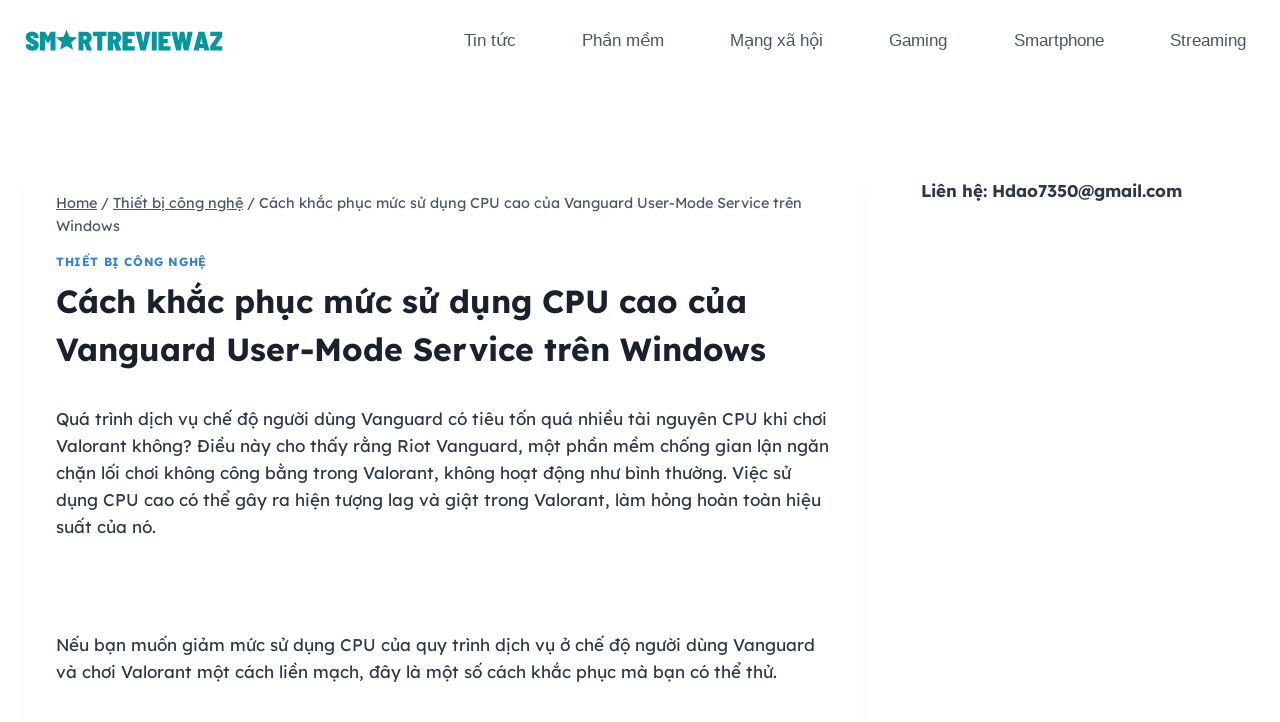

--- FILE ---
content_type: text/html; charset=UTF-8
request_url: https://smartreviewaz.com/cach-khac-phuc-muc-su-dung-cpu-cao-cua-vanguard-user-mode-service-tren-windows/
body_size: 23348
content:
<!doctype html>
<html lang="en-US" prefix="og: https://ogp.me/ns#" class="no-js" itemtype="https://schema.org/Blog" itemscope>
<head>
	<meta charset="UTF-8">
	<meta name="viewport" content="width=device-width, initial-scale=1, minimum-scale=1">
	<link rel="profile" href="http://gmpg.org/xfn/11">
	
<!-- Search Engine Optimization by Rank Math - https://s.rankmath.com/home -->
<title>Cách khắc phục mức sử dụng CPU cao của Vanguard User-Mode Service trên Windows - Smart Review A-Z</title>
<meta name="description" content="Quá trình dịch vụ chế độ người dùng Vanguard có tiêu tốn quá nhiều tài nguyên CPU khi chơi Valorant không? Điều này cho thấy rằng Riot Vanguard, một phần mềm"/>
<meta name="robots" content="follow, index, max-snippet:-1, max-video-preview:-1, max-image-preview:large"/>
<link rel="canonical" href="https://smartreviewaz.com/cach-khac-phuc-muc-su-dung-cpu-cao-cua-vanguard-user-mode-service-tren-windows/" />
<meta property="og:locale" content="en_US" />
<meta property="og:type" content="article" />
<meta property="og:title" content="Cách khắc phục mức sử dụng CPU cao của Vanguard User-Mode Service trên Windows - Smart Review A-Z" />
<meta property="og:description" content="Quá trình dịch vụ chế độ người dùng Vanguard có tiêu tốn quá nhiều tài nguyên CPU khi chơi Valorant không? Điều này cho thấy rằng Riot Vanguard, một phần mềm" />
<meta property="og:url" content="https://smartreviewaz.com/cach-khac-phuc-muc-su-dung-cpu-cao-cua-vanguard-user-mode-service-tren-windows/" />
<meta property="og:site_name" content="Smart Review A-Z" />
<meta property="article:publisher" content="https://www.facebook.com/smartazcom" />
<meta property="article:author" content="haucong" />
<meta property="article:section" content="Thiết bị công nghệ" />
<meta property="og:image" content="https://static1.makeuseofimages.com/wordpress/wp-content/uploads/2023/07/2-disable-vanguard-related-processes-from-windows-task-manager.jpg" />
<meta property="og:image:secure_url" content="https://static1.makeuseofimages.com/wordpress/wp-content/uploads/2023/07/2-disable-vanguard-related-processes-from-windows-task-manager.jpg" />
<meta property="og:image:alt" content="Cách khắc phục mức sử dụng CPU cao của Vanguard User-Mode Service trên Windows" />
<meta property="article:published_time" content="2023-07-11T15:17:30+00:00" />
<meta name="twitter:card" content="summary_large_image" />
<meta name="twitter:title" content="Cách khắc phục mức sử dụng CPU cao của Vanguard User-Mode Service trên Windows - Smart Review A-Z" />
<meta name="twitter:description" content="Quá trình dịch vụ chế độ người dùng Vanguard có tiêu tốn quá nhiều tài nguyên CPU khi chơi Valorant không? Điều này cho thấy rằng Riot Vanguard, một phần mềm" />
<meta name="twitter:site" content="@smartazcom" />
<meta name="twitter:creator" content="@smartazcom" />
<meta name="twitter:image" content="https://static1.makeuseofimages.com/wordpress/wp-content/uploads/2023/07/2-disable-vanguard-related-processes-from-windows-task-manager.jpg" />
<script type="application/ld+json" class="rank-math-schema">{"@context":"https://schema.org","@graph":[{"@type":["Organization","Person"],"@id":"https://smartreviewaz.com/#person","name":"smartazcom","url":"https://smartreviewaz.com","email":"hdao7350@gmail.com","address":{"@type":"PostalAddress","streetAddress":"101/26 Nguyen Chi Thanh Street","addressLocality":"Ward 9, District 5","addressRegion":"Ho Chi Minh City","postalCode":"700000","addressCountry":"Vietnam"},"logo":{"@type":"ImageObject","@id":"https://smartreviewaz.com/#logo","url":"https://smartreviewaz.com/wp-content/uploads/2021/09/Smartreviewaz.svg","caption":"smartazcom","inLanguage":"en-US"},"telephone":"0838339098","image":{"@id":"https://smartreviewaz.com/#logo"}},{"@type":"WebSite","@id":"https://smartreviewaz.com/#website","url":"https://smartreviewaz.com","name":"smartazcom","publisher":{"@id":"https://smartreviewaz.com/#person"},"inLanguage":"en-US"},{"@type":"ImageObject","@id":"https://static1.makeuseofimages.com/wordpress/wp-content/uploads/2023/07/2-disable-vanguard-related-processes-from-windows-task-manager.jpg","url":"https://static1.makeuseofimages.com/wordpress/wp-content/uploads/2023/07/2-disable-vanguard-related-processes-from-windows-task-manager.jpg","width":"200","height":"200","inLanguage":"en-US"},{"@type":"BreadcrumbList","@id":"https://smartreviewaz.com/cach-khac-phuc-muc-su-dung-cpu-cao-cua-vanguard-user-mode-service-tren-windows/#breadcrumb","itemListElement":[{"@type":"ListItem","position":"1","item":{"@id":"https://smartreviewaz.com","name":"Home"}},{"@type":"ListItem","position":"2","item":{"@id":"https://smartreviewaz.com/thiet-bi-cong-nghe/","name":"Thi\u1ebft b\u1ecb c\u00f4ng ngh\u1ec7"}},{"@type":"ListItem","position":"3","item":{"@id":"https://smartreviewaz.com/cach-khac-phuc-muc-su-dung-cpu-cao-cua-vanguard-user-mode-service-tren-windows/","name":"C\u00e1ch kh\u1eafc ph\u1ee5c m\u1ee9c s\u1eed d\u1ee5ng CPU cao c\u1ee7a Vanguard User-Mode Service tr\u00ean Windows"}}]},{"@type":"Person","@id":"https://smartreviewaz.com/author/haucong/","name":"admin","url":"https://smartreviewaz.com/author/haucong/","image":{"@type":"ImageObject","@id":"https://secure.gravatar.com/avatar/72d66b4bd06777f81c821908bde3ad019cb674a1fe30225698a53d06c9112286?s=96&amp;d=mm&amp;r=g","url":"https://secure.gravatar.com/avatar/72d66b4bd06777f81c821908bde3ad019cb674a1fe30225698a53d06c9112286?s=96&amp;d=mm&amp;r=g","caption":"admin","inLanguage":"en-US"},"sameAs":["https://smartreviewaz.com","haucong"]},{"@type":"WebPage","@id":"https://smartreviewaz.com/cach-khac-phuc-muc-su-dung-cpu-cao-cua-vanguard-user-mode-service-tren-windows/#webpage","url":"https://smartreviewaz.com/cach-khac-phuc-muc-su-dung-cpu-cao-cua-vanguard-user-mode-service-tren-windows/","name":"C\u00e1ch kh\u1eafc ph\u1ee5c m\u1ee9c s\u1eed d\u1ee5ng CPU cao c\u1ee7a Vanguard User-Mode Service tr\u00ean Windows - Smart Review A-Z","datePublished":"2023-07-11T15:17:30+00:00","dateModified":"2023-07-11T15:17:30+00:00","author":{"@id":"https://smartreviewaz.com/author/haucong/"},"isPartOf":{"@id":"https://smartreviewaz.com/#website"},"primaryImageOfPage":{"@id":"https://static1.makeuseofimages.com/wordpress/wp-content/uploads/2023/07/2-disable-vanguard-related-processes-from-windows-task-manager.jpg"},"inLanguage":"en-US","breadcrumb":{"@id":"https://smartreviewaz.com/cach-khac-phuc-muc-su-dung-cpu-cao-cua-vanguard-user-mode-service-tren-windows/#breadcrumb"}},{"@type":"BlogPosting","headline":"C\u00e1ch kh\u1eafc ph\u1ee5c m\u1ee9c s\u1eed d\u1ee5ng CPU cao c\u1ee7a Vanguard User-Mode Service tr\u00ean Windows - Smart Review A-Z","datePublished":"2023-07-11T15:17:30+00:00","dateModified":"2023-07-11T15:17:30+00:00","author":{"@id":"https://smartreviewaz.com/author/haucong/"},"publisher":{"@id":"https://smartreviewaz.com/#person"},"description":"Qu\u00e1 tr\u00ecnh d\u1ecbch v\u1ee5 ch\u1ebf \u0111\u1ed9 ng\u01b0\u1eddi d\u00f9ng Vanguard c\u00f3 ti\u00eau t\u1ed1n qu\u00e1 nhi\u1ec1u t\u00e0i nguy\u00ean CPU khi ch\u01a1i Valorant kh\u00f4ng? \u0110i\u1ec1u n\u00e0y cho th\u1ea5y r\u1eb1ng Riot Vanguard, m\u1ed9t ph\u1ea7n m\u1ec1m","name":"C\u00e1ch kh\u1eafc ph\u1ee5c m\u1ee9c s\u1eed d\u1ee5ng CPU cao c\u1ee7a Vanguard User-Mode Service tr\u00ean Windows - Smart Review A-Z","@id":"https://smartreviewaz.com/cach-khac-phuc-muc-su-dung-cpu-cao-cua-vanguard-user-mode-service-tren-windows/#richSnippet","isPartOf":{"@id":"https://smartreviewaz.com/cach-khac-phuc-muc-su-dung-cpu-cao-cua-vanguard-user-mode-service-tren-windows/#webpage"},"image":{"@id":"https://static1.makeuseofimages.com/wordpress/wp-content/uploads/2023/07/2-disable-vanguard-related-processes-from-windows-task-manager.jpg"},"inLanguage":"en-US","mainEntityOfPage":{"@id":"https://smartreviewaz.com/cach-khac-phuc-muc-su-dung-cpu-cao-cua-vanguard-user-mode-service-tren-windows/#webpage"}}]}</script>
<!-- /Rank Math WordPress SEO plugin -->

<link rel="alternate" type="application/rss+xml" title="Smart Review A-Z &raquo; Feed" href="https://smartreviewaz.com/feed/" />
<link rel="alternate" type="application/rss+xml" title="Smart Review A-Z &raquo; Comments Feed" href="https://smartreviewaz.com/comments/feed/" />
			<script>document.documentElement.classList.remove( 'no-js' );</script>
			<link rel="alternate" type="application/rss+xml" title="Smart Review A-Z &raquo; Cách khắc phục mức sử dụng CPU cao của Vanguard User-Mode Service trên Windows Comments Feed" href="https://smartreviewaz.com/cach-khac-phuc-muc-su-dung-cpu-cao-cua-vanguard-user-mode-service-tren-windows/feed/" />
<link rel="alternate" title="oEmbed (JSON)" type="application/json+oembed" href="https://smartreviewaz.com/wp-json/oembed/1.0/embed?url=https%3A%2F%2Fsmartreviewaz.com%2Fcach-khac-phuc-muc-su-dung-cpu-cao-cua-vanguard-user-mode-service-tren-windows%2F" />
<link rel="alternate" title="oEmbed (XML)" type="text/xml+oembed" href="https://smartreviewaz.com/wp-json/oembed/1.0/embed?url=https%3A%2F%2Fsmartreviewaz.com%2Fcach-khac-phuc-muc-su-dung-cpu-cao-cua-vanguard-user-mode-service-tren-windows%2F&#038;format=xml" />
<style id='wp-img-auto-sizes-contain-inline-css'>
img:is([sizes=auto i],[sizes^="auto," i]){contain-intrinsic-size:3000px 1500px}
/*# sourceURL=wp-img-auto-sizes-contain-inline-css */
</style>
<style id='wp-emoji-styles-inline-css'>

	img.wp-smiley, img.emoji {
		display: inline !important;
		border: none !important;
		box-shadow: none !important;
		height: 1em !important;
		width: 1em !important;
		margin: 0 0.07em !important;
		vertical-align: -0.1em !important;
		background: none !important;
		padding: 0 !important;
	}
/*# sourceURL=wp-emoji-styles-inline-css */
</style>
<style id='wp-block-library-inline-css'>
:root{--wp-block-synced-color:#7a00df;--wp-block-synced-color--rgb:122,0,223;--wp-bound-block-color:var(--wp-block-synced-color);--wp-editor-canvas-background:#ddd;--wp-admin-theme-color:#007cba;--wp-admin-theme-color--rgb:0,124,186;--wp-admin-theme-color-darker-10:#006ba1;--wp-admin-theme-color-darker-10--rgb:0,107,160.5;--wp-admin-theme-color-darker-20:#005a87;--wp-admin-theme-color-darker-20--rgb:0,90,135;--wp-admin-border-width-focus:2px}@media (min-resolution:192dpi){:root{--wp-admin-border-width-focus:1.5px}}.wp-element-button{cursor:pointer}:root .has-very-light-gray-background-color{background-color:#eee}:root .has-very-dark-gray-background-color{background-color:#313131}:root .has-very-light-gray-color{color:#eee}:root .has-very-dark-gray-color{color:#313131}:root .has-vivid-green-cyan-to-vivid-cyan-blue-gradient-background{background:linear-gradient(135deg,#00d084,#0693e3)}:root .has-purple-crush-gradient-background{background:linear-gradient(135deg,#34e2e4,#4721fb 50%,#ab1dfe)}:root .has-hazy-dawn-gradient-background{background:linear-gradient(135deg,#faaca8,#dad0ec)}:root .has-subdued-olive-gradient-background{background:linear-gradient(135deg,#fafae1,#67a671)}:root .has-atomic-cream-gradient-background{background:linear-gradient(135deg,#fdd79a,#004a59)}:root .has-nightshade-gradient-background{background:linear-gradient(135deg,#330968,#31cdcf)}:root .has-midnight-gradient-background{background:linear-gradient(135deg,#020381,#2874fc)}:root{--wp--preset--font-size--normal:16px;--wp--preset--font-size--huge:42px}.has-regular-font-size{font-size:1em}.has-larger-font-size{font-size:2.625em}.has-normal-font-size{font-size:var(--wp--preset--font-size--normal)}.has-huge-font-size{font-size:var(--wp--preset--font-size--huge)}.has-text-align-center{text-align:center}.has-text-align-left{text-align:left}.has-text-align-right{text-align:right}.has-fit-text{white-space:nowrap!important}#end-resizable-editor-section{display:none}.aligncenter{clear:both}.items-justified-left{justify-content:flex-start}.items-justified-center{justify-content:center}.items-justified-right{justify-content:flex-end}.items-justified-space-between{justify-content:space-between}.screen-reader-text{border:0;clip-path:inset(50%);height:1px;margin:-1px;overflow:hidden;padding:0;position:absolute;width:1px;word-wrap:normal!important}.screen-reader-text:focus{background-color:#ddd;clip-path:none;color:#444;display:block;font-size:1em;height:auto;left:5px;line-height:normal;padding:15px 23px 14px;text-decoration:none;top:5px;width:auto;z-index:100000}html :where(.has-border-color){border-style:solid}html :where([style*=border-top-color]){border-top-style:solid}html :where([style*=border-right-color]){border-right-style:solid}html :where([style*=border-bottom-color]){border-bottom-style:solid}html :where([style*=border-left-color]){border-left-style:solid}html :where([style*=border-width]){border-style:solid}html :where([style*=border-top-width]){border-top-style:solid}html :where([style*=border-right-width]){border-right-style:solid}html :where([style*=border-bottom-width]){border-bottom-style:solid}html :where([style*=border-left-width]){border-left-style:solid}html :where(img[class*=wp-image-]){height:auto;max-width:100%}:where(figure){margin:0 0 1em}html :where(.is-position-sticky){--wp-admin--admin-bar--position-offset:var(--wp-admin--admin-bar--height,0px)}@media screen and (max-width:600px){html :where(.is-position-sticky){--wp-admin--admin-bar--position-offset:0px}}

/*# sourceURL=wp-block-library-inline-css */
</style><style id='wp-block-paragraph-inline-css'>
.is-small-text{font-size:.875em}.is-regular-text{font-size:1em}.is-large-text{font-size:2.25em}.is-larger-text{font-size:3em}.has-drop-cap:not(:focus):first-letter{float:left;font-size:8.4em;font-style:normal;font-weight:100;line-height:.68;margin:.05em .1em 0 0;text-transform:uppercase}body.rtl .has-drop-cap:not(:focus):first-letter{float:none;margin-left:.1em}p.has-drop-cap.has-background{overflow:hidden}:root :where(p.has-background){padding:1.25em 2.375em}:where(p.has-text-color:not(.has-link-color)) a{color:inherit}p.has-text-align-left[style*="writing-mode:vertical-lr"],p.has-text-align-right[style*="writing-mode:vertical-rl"]{rotate:180deg}
/*# sourceURL=https://smartreviewaz.com/wp-includes/blocks/paragraph/style.min.css */
</style>
<style id='global-styles-inline-css'>
:root{--wp--preset--aspect-ratio--square: 1;--wp--preset--aspect-ratio--4-3: 4/3;--wp--preset--aspect-ratio--3-4: 3/4;--wp--preset--aspect-ratio--3-2: 3/2;--wp--preset--aspect-ratio--2-3: 2/3;--wp--preset--aspect-ratio--16-9: 16/9;--wp--preset--aspect-ratio--9-16: 9/16;--wp--preset--color--black: #000000;--wp--preset--color--cyan-bluish-gray: #abb8c3;--wp--preset--color--white: #ffffff;--wp--preset--color--pale-pink: #f78da7;--wp--preset--color--vivid-red: #cf2e2e;--wp--preset--color--luminous-vivid-orange: #ff6900;--wp--preset--color--luminous-vivid-amber: #fcb900;--wp--preset--color--light-green-cyan: #7bdcb5;--wp--preset--color--vivid-green-cyan: #00d084;--wp--preset--color--pale-cyan-blue: #8ed1fc;--wp--preset--color--vivid-cyan-blue: #0693e3;--wp--preset--color--vivid-purple: #9b51e0;--wp--preset--color--theme-palette-1: #3182CE;--wp--preset--color--theme-palette-2: #2B6CB0;--wp--preset--color--theme-palette-3: #1A202C;--wp--preset--color--theme-palette-4: #2D3748;--wp--preset--color--theme-palette-5: #4A5568;--wp--preset--color--theme-palette-6: #718096;--wp--preset--color--theme-palette-7: #EDF2F7;--wp--preset--color--theme-palette-8: #F7FAFC;--wp--preset--color--theme-palette-9: #ffffff;--wp--preset--gradient--vivid-cyan-blue-to-vivid-purple: linear-gradient(135deg,rgb(6,147,227) 0%,rgb(155,81,224) 100%);--wp--preset--gradient--light-green-cyan-to-vivid-green-cyan: linear-gradient(135deg,rgb(122,220,180) 0%,rgb(0,208,130) 100%);--wp--preset--gradient--luminous-vivid-amber-to-luminous-vivid-orange: linear-gradient(135deg,rgb(252,185,0) 0%,rgb(255,105,0) 100%);--wp--preset--gradient--luminous-vivid-orange-to-vivid-red: linear-gradient(135deg,rgb(255,105,0) 0%,rgb(207,46,46) 100%);--wp--preset--gradient--very-light-gray-to-cyan-bluish-gray: linear-gradient(135deg,rgb(238,238,238) 0%,rgb(169,184,195) 100%);--wp--preset--gradient--cool-to-warm-spectrum: linear-gradient(135deg,rgb(74,234,220) 0%,rgb(151,120,209) 20%,rgb(207,42,186) 40%,rgb(238,44,130) 60%,rgb(251,105,98) 80%,rgb(254,248,76) 100%);--wp--preset--gradient--blush-light-purple: linear-gradient(135deg,rgb(255,206,236) 0%,rgb(152,150,240) 100%);--wp--preset--gradient--blush-bordeaux: linear-gradient(135deg,rgb(254,205,165) 0%,rgb(254,45,45) 50%,rgb(107,0,62) 100%);--wp--preset--gradient--luminous-dusk: linear-gradient(135deg,rgb(255,203,112) 0%,rgb(199,81,192) 50%,rgb(65,88,208) 100%);--wp--preset--gradient--pale-ocean: linear-gradient(135deg,rgb(255,245,203) 0%,rgb(182,227,212) 50%,rgb(51,167,181) 100%);--wp--preset--gradient--electric-grass: linear-gradient(135deg,rgb(202,248,128) 0%,rgb(113,206,126) 100%);--wp--preset--gradient--midnight: linear-gradient(135deg,rgb(2,3,129) 0%,rgb(40,116,252) 100%);--wp--preset--font-size--small: 14px;--wp--preset--font-size--medium: 24px;--wp--preset--font-size--large: 32px;--wp--preset--font-size--x-large: 42px;--wp--preset--font-size--larger: 40px;--wp--preset--spacing--20: 0.44rem;--wp--preset--spacing--30: 0.67rem;--wp--preset--spacing--40: 1rem;--wp--preset--spacing--50: 1.5rem;--wp--preset--spacing--60: 2.25rem;--wp--preset--spacing--70: 3.38rem;--wp--preset--spacing--80: 5.06rem;--wp--preset--shadow--natural: 6px 6px 9px rgba(0, 0, 0, 0.2);--wp--preset--shadow--deep: 12px 12px 50px rgba(0, 0, 0, 0.4);--wp--preset--shadow--sharp: 6px 6px 0px rgba(0, 0, 0, 0.2);--wp--preset--shadow--outlined: 6px 6px 0px -3px rgb(255, 255, 255), 6px 6px rgb(0, 0, 0);--wp--preset--shadow--crisp: 6px 6px 0px rgb(0, 0, 0);}:where(.is-layout-flex){gap: 0.5em;}:where(.is-layout-grid){gap: 0.5em;}body .is-layout-flex{display: flex;}.is-layout-flex{flex-wrap: wrap;align-items: center;}.is-layout-flex > :is(*, div){margin: 0;}body .is-layout-grid{display: grid;}.is-layout-grid > :is(*, div){margin: 0;}:where(.wp-block-columns.is-layout-flex){gap: 2em;}:where(.wp-block-columns.is-layout-grid){gap: 2em;}:where(.wp-block-post-template.is-layout-flex){gap: 1.25em;}:where(.wp-block-post-template.is-layout-grid){gap: 1.25em;}.has-black-color{color: var(--wp--preset--color--black) !important;}.has-cyan-bluish-gray-color{color: var(--wp--preset--color--cyan-bluish-gray) !important;}.has-white-color{color: var(--wp--preset--color--white) !important;}.has-pale-pink-color{color: var(--wp--preset--color--pale-pink) !important;}.has-vivid-red-color{color: var(--wp--preset--color--vivid-red) !important;}.has-luminous-vivid-orange-color{color: var(--wp--preset--color--luminous-vivid-orange) !important;}.has-luminous-vivid-amber-color{color: var(--wp--preset--color--luminous-vivid-amber) !important;}.has-light-green-cyan-color{color: var(--wp--preset--color--light-green-cyan) !important;}.has-vivid-green-cyan-color{color: var(--wp--preset--color--vivid-green-cyan) !important;}.has-pale-cyan-blue-color{color: var(--wp--preset--color--pale-cyan-blue) !important;}.has-vivid-cyan-blue-color{color: var(--wp--preset--color--vivid-cyan-blue) !important;}.has-vivid-purple-color{color: var(--wp--preset--color--vivid-purple) !important;}.has-black-background-color{background-color: var(--wp--preset--color--black) !important;}.has-cyan-bluish-gray-background-color{background-color: var(--wp--preset--color--cyan-bluish-gray) !important;}.has-white-background-color{background-color: var(--wp--preset--color--white) !important;}.has-pale-pink-background-color{background-color: var(--wp--preset--color--pale-pink) !important;}.has-vivid-red-background-color{background-color: var(--wp--preset--color--vivid-red) !important;}.has-luminous-vivid-orange-background-color{background-color: var(--wp--preset--color--luminous-vivid-orange) !important;}.has-luminous-vivid-amber-background-color{background-color: var(--wp--preset--color--luminous-vivid-amber) !important;}.has-light-green-cyan-background-color{background-color: var(--wp--preset--color--light-green-cyan) !important;}.has-vivid-green-cyan-background-color{background-color: var(--wp--preset--color--vivid-green-cyan) !important;}.has-pale-cyan-blue-background-color{background-color: var(--wp--preset--color--pale-cyan-blue) !important;}.has-vivid-cyan-blue-background-color{background-color: var(--wp--preset--color--vivid-cyan-blue) !important;}.has-vivid-purple-background-color{background-color: var(--wp--preset--color--vivid-purple) !important;}.has-black-border-color{border-color: var(--wp--preset--color--black) !important;}.has-cyan-bluish-gray-border-color{border-color: var(--wp--preset--color--cyan-bluish-gray) !important;}.has-white-border-color{border-color: var(--wp--preset--color--white) !important;}.has-pale-pink-border-color{border-color: var(--wp--preset--color--pale-pink) !important;}.has-vivid-red-border-color{border-color: var(--wp--preset--color--vivid-red) !important;}.has-luminous-vivid-orange-border-color{border-color: var(--wp--preset--color--luminous-vivid-orange) !important;}.has-luminous-vivid-amber-border-color{border-color: var(--wp--preset--color--luminous-vivid-amber) !important;}.has-light-green-cyan-border-color{border-color: var(--wp--preset--color--light-green-cyan) !important;}.has-vivid-green-cyan-border-color{border-color: var(--wp--preset--color--vivid-green-cyan) !important;}.has-pale-cyan-blue-border-color{border-color: var(--wp--preset--color--pale-cyan-blue) !important;}.has-vivid-cyan-blue-border-color{border-color: var(--wp--preset--color--vivid-cyan-blue) !important;}.has-vivid-purple-border-color{border-color: var(--wp--preset--color--vivid-purple) !important;}.has-vivid-cyan-blue-to-vivid-purple-gradient-background{background: var(--wp--preset--gradient--vivid-cyan-blue-to-vivid-purple) !important;}.has-light-green-cyan-to-vivid-green-cyan-gradient-background{background: var(--wp--preset--gradient--light-green-cyan-to-vivid-green-cyan) !important;}.has-luminous-vivid-amber-to-luminous-vivid-orange-gradient-background{background: var(--wp--preset--gradient--luminous-vivid-amber-to-luminous-vivid-orange) !important;}.has-luminous-vivid-orange-to-vivid-red-gradient-background{background: var(--wp--preset--gradient--luminous-vivid-orange-to-vivid-red) !important;}.has-very-light-gray-to-cyan-bluish-gray-gradient-background{background: var(--wp--preset--gradient--very-light-gray-to-cyan-bluish-gray) !important;}.has-cool-to-warm-spectrum-gradient-background{background: var(--wp--preset--gradient--cool-to-warm-spectrum) !important;}.has-blush-light-purple-gradient-background{background: var(--wp--preset--gradient--blush-light-purple) !important;}.has-blush-bordeaux-gradient-background{background: var(--wp--preset--gradient--blush-bordeaux) !important;}.has-luminous-dusk-gradient-background{background: var(--wp--preset--gradient--luminous-dusk) !important;}.has-pale-ocean-gradient-background{background: var(--wp--preset--gradient--pale-ocean) !important;}.has-electric-grass-gradient-background{background: var(--wp--preset--gradient--electric-grass) !important;}.has-midnight-gradient-background{background: var(--wp--preset--gradient--midnight) !important;}.has-small-font-size{font-size: var(--wp--preset--font-size--small) !important;}.has-medium-font-size{font-size: var(--wp--preset--font-size--medium) !important;}.has-large-font-size{font-size: var(--wp--preset--font-size--large) !important;}.has-x-large-font-size{font-size: var(--wp--preset--font-size--x-large) !important;}
/*# sourceURL=global-styles-inline-css */
</style>

<style id='classic-theme-styles-inline-css'>
/*! This file is auto-generated */
.wp-block-button__link{color:#fff;background-color:#32373c;border-radius:9999px;box-shadow:none;text-decoration:none;padding:calc(.667em + 2px) calc(1.333em + 2px);font-size:1.125em}.wp-block-file__button{background:#32373c;color:#fff;text-decoration:none}
/*# sourceURL=/wp-includes/css/classic-themes.min.css */
</style>
<link rel='stylesheet' id='ez-icomoon-css' href='https://smartreviewaz.com/wp-content/plugins/easy-table-of-contents/vendor/icomoon/style.min.css?ver=2.0.17' media='all' />
<link rel='stylesheet' id='ez-toc-css' href='https://smartreviewaz.com/wp-content/plugins/easy-table-of-contents/assets/css/screen.min.css?ver=2.0.17' media='all' />
<style id='ez-toc-inline-css'>
div#ez-toc-container p.ez-toc-title {font-size: 120%;}div#ez-toc-container p.ez-toc-title {font-weight: 500;}div#ez-toc-container ul li {font-size: 95%;}
/*# sourceURL=ez-toc-inline-css */
</style>
<link rel='stylesheet' id='kadence-global-css' href='https://smartreviewaz.com/wp-content/themes/kadence/assets/css/global.min.css?ver=1.0.30' media='all' />
<style id='kadence-global-inline-css'>
/* Kadence Base CSS */
:root{--global-palette1:#3182CE;--global-palette2:#2B6CB0;--global-palette3:#1A202C;--global-palette4:#2D3748;--global-palette5:#4A5568;--global-palette6:#718096;--global-palette7:#EDF2F7;--global-palette8:#F7FAFC;--global-palette9:#ffffff;--global-palette-highlight:var(--global-palette1);--global-palette-highlight-alt:var(--global-palette2);--global-palette-highlight-alt2:var(--global-palette9);--global-palette-btn-bg:var(--global-palette1);--global-palette-btn-bg-hover:var(--global-palette2);--global-palette-btn:var(--global-palette9);--global-palette-btn-hover:var(--global-palette9);--global-body-font-family:Lexend, sans-serif;--global-heading-font-family:inherit;--global-primary-nav-font-family:Arial, Helvetica, sans-serif;--global-fallback-font:sans-serif;--global-content-width:1290px;}:root .has-theme-palette-1-background-color{background-color:var(--global-palette1);}:root .has-theme-palette-1-color{color:var(--global-palette1);}:root .has-theme-palette-2-background-color{background-color:var(--global-palette2);}:root .has-theme-palette-2-color{color:var(--global-palette2);}:root .has-theme-palette-3-background-color{background-color:var(--global-palette3);}:root .has-theme-palette-3-color{color:var(--global-palette3);}:root .has-theme-palette-4-background-color{background-color:var(--global-palette4);}:root .has-theme-palette-4-color{color:var(--global-palette4);}:root .has-theme-palette-5-background-color{background-color:var(--global-palette5);}:root .has-theme-palette-5-color{color:var(--global-palette5);}:root .has-theme-palette-6-background-color{background-color:var(--global-palette6);}:root .has-theme-palette-6-color{color:var(--global-palette6);}:root .has-theme-palette-7-background-color{background-color:var(--global-palette7);}:root .has-theme-palette-7-color{color:var(--global-palette7);}:root .has-theme-palette-8-background-color{background-color:var(--global-palette8);}:root .has-theme-palette-8-color{color:var(--global-palette8);}:root .has-theme-palette-9-background-color{background-color:var(--global-palette9);}:root .has-theme-palette-9-color{color:var(--global-palette9);}:root .has-theme-palette1-background-color{background-color:var(--global-palette1);}:root .has-theme-palette1-color{color:var(--global-palette1);}:root .has-theme-palette2-background-color{background-color:var(--global-palette2);}:root .has-theme-palette2-color{color:var(--global-palette2);}:root .has-theme-palette3-background-color{background-color:var(--global-palette3);}:root .has-theme-palette3-color{color:var(--global-palette3);}:root .has-theme-palette4-background-color{background-color:var(--global-palette4);}:root .has-theme-palette4-color{color:var(--global-palette4);}:root .has-theme-palette5-background-color{background-color:var(--global-palette5);}:root .has-theme-palette5-color{color:var(--global-palette5);}:root .has-theme-palette6-background-color{background-color:var(--global-palette6);}:root .has-theme-palette6-color{color:var(--global-palette6);}:root .has-theme-palette7-background-color{background-color:var(--global-palette7);}:root .has-theme-palette7-color{color:var(--global-palette7);}:root .has-theme-palette8-background-color{background-color:var(--global-palette8);}:root .has-theme-palette8-color{color:var(--global-palette8);}:root .has-theme-palette9-background-color{background-color:var(--global-palette9);}:root .has-theme-palette9-color{color:var(--global-palette9);}body{background:#ffffff;}body, input, select, optgroup, textarea{font-style:normal;font-weight:normal;font-size:17px;line-height:1.6;font-family:var(--global-body-font-family);color:var(--global-palette4);}.content-bg, body.content-style-unboxed .site{background:var(--global-palette9);}h1,h2,h3,h4,h5,h6{font-family:var(--global-heading-font-family);}h1{font-weight:700;font-size:32px;line-height:1.5;color:var(--global-palette3);}h2{font-weight:700;font-size:28px;line-height:1.5;color:var(--global-palette3);}h3{font-weight:700;font-size:24px;line-height:1.5;color:var(--global-palette3);}h4{font-weight:700;font-size:22px;line-height:1.5;color:var(--global-palette4);}h5{font-weight:700;font-size:20px;line-height:1.5;color:var(--global-palette4);}h6{font-weight:700;font-size:18px;line-height:1.5;color:var(--global-palette5);}.site-container, .site-header-row-layout-contained, .site-footer-row-layout-contained, .entry-hero-layout-contained, .comments-area, .alignfull > .wp-block-cover__inner-container, .alignwide > .wp-block-cover__inner-container{max-width:1290px;}.content-width-narrow .content-container.site-container, .content-width-narrow .hero-container.site-container{max-width:842px;}@media all and (min-width: 1520px){.site .content-container  .alignwide{margin-left:-115px;margin-right:-115px;width:unset;max-width:unset;}}@media all and (min-width: 1102px){.content-width-narrow .site .content-container .alignwide{margin-left:-130px;margin-right:-130px;width:unset;max-width:unset;}}.content-style-boxed .site .entry-content .alignwide{margin-left:-2rem;margin-right:-2rem;}@media all and (max-width: 1024px){.content-style-boxed .site .entry-content .alignwide{margin-left:-2rem;margin-right:-2rem;}}@media all and (max-width: 767px){.content-style-boxed .site .entry-content .alignwide{margin-left:-1.5rem;margin-right:-1.5rem;}}.content-area{margin-top:5rem;margin-bottom:5rem;}@media all and (max-width: 1024px){.content-area{margin-top:3rem;margin-bottom:3rem;}}@media all and (max-width: 767px){.content-area{margin-top:2rem;margin-bottom:2rem;}}.entry-content-wrap{padding:2rem;}@media all and (max-width: 1024px){.entry-content-wrap{padding:2rem;}}@media all and (max-width: 767px){.entry-content-wrap{padding:1.5rem;}}.loop-entry .entry-content-wrap{padding:2rem;}@media all and (max-width: 1024px){.loop-entry .entry-content-wrap{padding:2rem;}}@media all and (max-width: 767px){.loop-entry .entry-content-wrap{padding:1.5rem;}}.primary-sidebar.widget-area .widget{margin-bottom:1.5em;color:var(--global-palette4);}.primary-sidebar.widget-area .widget-title{font-weight:700;font-size:20px;line-height:1.5;color:var(--global-palette3);}.site-branding a.brand img{max-width:200px;}.site-branding a.brand img.svg-logo-image{width:200px;}.site-branding{padding:0px 0px 0px 0px;}.site-branding .site-title{font-weight:700;font-size:26px;line-height:1.2;color:var(--global-palette3);}.site-branding .site-description{font-weight:700;font-size:16px;line-height:1.4;color:var(--global-palette5);}#masthead, #masthead .kadence-sticky-header.item-is-fixed:not(.item-at-start):not(.site-header-row-container), #masthead .kadence-sticky-header.item-is-fixed:not(.item-at-start) > .site-header-row-container-inner{background:#ffffff;}.site-main-header-inner-wrap{min-height:80px;}.site-top-header-inner-wrap{min-height:0px;}.site-bottom-header-inner-wrap{min-height:0px;}@media all and (min-width: 1025px){.transparent-header .entry-hero .entry-hero-container-inner{padding-top:80px;}}@media all and (max-width: 1024px){.mobile-transparent-header .entry-hero .entry-hero-container-inner{padding-top:80px;}}@media all and (max-width: 767px){.mobile-transparent-header .entry-hero .entry-hero-container-inner{padding-top:80px;}}.header-navigation[class*="header-navigation-style-underline"] .header-menu-container.primary-menu-container>ul>li>a:after{width:calc( 100% - 1.2em);}.main-navigation .primary-menu-container > ul > li > a{padding-left:calc(1.2em / 2);padding-right:calc(1.2em / 2);padding-top:0.6em;padding-bottom:0.6em;color:var(--global-palette5);}.main-navigation .primary-menu-container > ul li a{font-style:normal;font-weight:400;font-family:var(--global-primary-nav-font-family);}.main-navigation .primary-menu-container > ul > li > a:hover{color:var(--global-palette-highlight);}.main-navigation .primary-menu-container > ul > li.current-menu-item > a{color:var(--global-palette3);}.header-navigation[class*="header-navigation-style-underline"] .header-menu-container.secondary-menu-container>ul>li>a:after{width:calc( 100% - 1.2em);}.secondary-navigation .secondary-menu-container > ul > li > a{padding-left:calc(1.2em / 2);padding-right:calc(1.2em / 2);padding-top:0.6em;padding-bottom:0.6em;color:var(--global-palette5);}.secondary-navigation .secondary-menu-container > ul > li > a:hover{color:var(--global-palette-highlight);}.secondary-navigation .secondary-menu-container > ul > li.current-menu-item > a{color:var(--global-palette3);}.header-navigation .header-menu-container ul ul{background:var(--global-palette3);}.header-navigation .header-menu-container ul ul li, .header-menu-container ul.menu > li.kadence-menu-mega-enabled > ul > li > a{border-bottom:1px solid rgba(255,255,255,0.1);}.header-navigation .header-menu-container ul ul li a{width:200px;padding-top:1em;padding-bottom:1em;color:var(--global-palette8);font-size:12px;}.header-navigation .header-menu-container ul ul li a:hover{color:var(--global-palette9);background:var(--global-palette4);}.header-navigation .header-menu-container ul ul li.current-menu-item > a{color:var(--global-palette9);background:var(--global-palette4);}.mobile-toggle-open-container .menu-toggle-open{color:var(--global-palette5);padding:0.4em 0.6em 0.4em 0.6em;font-size:14px;}.mobile-toggle-open-container .menu-toggle-open.menu-toggle-style-bordered{border:1px solid currentColor;}.mobile-toggle-open-container .menu-toggle-open .menu-toggle-icon{font-size:20px;}.mobile-toggle-open-container .menu-toggle-open:hover, .mobile-toggle-open-container .menu-toggle-open:focus{color:var(--global-palette-highlight);}.mobile-navigation ul li{font-size:14px;}.mobile-navigation ul li a{padding-top:1em;padding-bottom:1em;}.mobile-navigation ul li > a, .mobile-navigation ul li.menu-item-has-children > .drawer-nav-drop-wrap{color:var(--global-palette8);}.mobile-navigation ul li.current-menu-item > a, .mobile-navigation ul li.current-menu-item.menu-item-has-children > .drawer-nav-drop-wrap{color:var(--global-palette-highlight);}.mobile-navigation ul li.menu-item-has-children .drawer-nav-drop-wrap, .mobile-navigation ul li:not(.menu-item-has-children) a{border-bottom:1px solid rgba(255,255,255,0.1);}.mobile-navigation:not(.drawer-navigation-parent-toggle-true) ul li.menu-item-has-children .drawer-nav-drop-wrap button{border-left:1px solid rgba(255,255,255,0.1);}#main-header .header-button{border:2px none transparent;}.header-social-inner-wrap{font-size:1em;margin-top:-0.3em;margin-left:calc(-0.3em / 2);margin-right:calc(-0.3em / 2);}.header-social-wrap .header-social-inner-wrap .social-button{margin-top:0.3em;margin-left:calc(0.3em / 2);margin-right:calc(0.3em / 2);border:2px none transparent;border-radius:3px;}.header-mobile-social-inner-wrap{font-size:1em;margin-top:-0.3em;margin-left:calc(-0.3em / 2);margin-right:calc(-0.3em / 2);}.header-mobile-social-wrap .header-mobile-social-inner-wrap .social-button{margin-top:0.3em;margin-left:calc(0.3em / 2);margin-right:calc(0.3em / 2);border:2px none transparent;border-radius:3px;}.search-toggle-open-container .search-toggle-open{color:var(--global-palette5);}.search-toggle-open-container .search-toggle-open.search-toggle-style-bordered{border:1px solid currentColor;}.search-toggle-open-container .search-toggle-open .search-toggle-icon{font-size:1em;}.search-toggle-open-container .search-toggle-open:hover, .search-toggle-open-container .search-toggle-open:focus{color:var(--global-palette-highlight);}#search-drawer .drawer-inner{background:rgba(9, 12, 16, 0.97);}.mobile-header-button-wrap .mobile-header-button{border:2px none transparent;}.site-middle-footer-inner-wrap{padding-top:30px;padding-bottom:30px;grid-column-gap:30px;grid-row-gap:30px;}.site-middle-footer-inner-wrap .widget{margin-bottom:30px;}.site-middle-footer-inner-wrap .site-footer-section:not(:last-child):after{right:calc(-30px / 2);}.site-top-footer-inner-wrap{padding-top:30px;padding-bottom:30px;grid-column-gap:30px;grid-row-gap:30px;}.site-top-footer-inner-wrap .widget{margin-bottom:30px;}.site-top-footer-inner-wrap .site-footer-section:not(:last-child):after{right:calc(-30px / 2);}.site-bottom-footer-inner-wrap{padding-top:30px;padding-bottom:30px;grid-column-gap:30px;}.site-bottom-footer-inner-wrap .widget{margin-bottom:30px;}.site-bottom-footer-inner-wrap .site-footer-section:not(:last-child):after{right:calc(-30px / 2);}.footer-social-inner-wrap{font-size:1em;margin-top:-0.3em;margin-left:calc(-0.3em / 2);margin-right:calc(-0.3em / 2);}.site-footer .site-footer-wrap .site-footer-section .footer-social-wrap .social-button{margin-top:0.3em;margin-left:calc(0.3em / 2);margin-right:calc(0.3em / 2);border:2px none transparent;border-radius:3px;}#colophon .footer-navigation .footer-menu-container > ul > li > a{padding-left:calc(1.2em / 2);padding-right:calc(1.2em / 2);color:var(--global-palette5);}#colophon .footer-navigation .footer-menu-container > ul li a:hover{color:var(--global-palette-highlight);}#colophon .footer-navigation .footer-menu-container > ul li.current-menu-item > a{color:var(--global-palette3);}.entry-hero.page-hero-section .entry-header{min-height:200px;}.entry-hero.post-hero-section .entry-header{min-height:200px;}
/*# sourceURL=kadence-global-inline-css */
</style>
<link rel='stylesheet' id='kadence-header-css' href='https://smartreviewaz.com/wp-content/themes/kadence/assets/css/header.min.css?ver=1.0.30' media='all' />
<link rel='stylesheet' id='kadence-content-css' href='https://smartreviewaz.com/wp-content/themes/kadence/assets/css/content.min.css?ver=1.0.30' media='all' />
<link rel='stylesheet' id='kadence-comments-css' href='https://smartreviewaz.com/wp-content/themes/kadence/assets/css/comments.min.css?ver=1.0.30' media='all' />
<link rel='stylesheet' id='kadence-sidebar-css' href='https://smartreviewaz.com/wp-content/themes/kadence/assets/css/sidebar.min.css?ver=1.0.30' media='all' />
<link rel='stylesheet' id='kadence-related-posts-css' href='https://smartreviewaz.com/wp-content/themes/kadence/assets/css/related-posts.min.css?ver=1.0.30' media='all' />
<link rel='stylesheet' id='kadence-slide-css' href='https://smartreviewaz.com/wp-content/themes/kadence/assets/css/slider.min.css?ver=1.0.30' media='all' />
<link rel='stylesheet' id='kadence-footer-css' href='https://smartreviewaz.com/wp-content/themes/kadence/assets/css/footer.min.css?ver=1.0.30' media='all' />
<link rel="https://api.w.org/" href="https://smartreviewaz.com/wp-json/" /><link rel="alternate" title="JSON" type="application/json" href="https://smartreviewaz.com/wp-json/wp/v2/posts/61297" /><link rel="EditURI" type="application/rsd+xml" title="RSD" href="https://smartreviewaz.com/xmlrpc.php?rsd" />
<meta name="generator" content="WordPress 6.9" />
<link rel='shortlink' href='https://smartreviewaz.com/?p=61297' />
<!-- Global site tag (gtag.js) - Google Analytics -->
<script async src="https://www.googletagmanager.com/gtag/js?id=UA-203731210-1"></script>
<script>
  window.dataLayer = window.dataLayer || [];
  function gtag(){dataLayer.push(arguments);}
  gtag('js', new Date());

  gtag('config', 'UA-203731210-1');
</script>
<meta name="propeller" content="0576ab0b803f1459d8959c967174ea5f">
<script async src="https://pagead2.googlesyndication.com/pagead/js/adsbygoogle.js?client=ca-pub-7524467565970732"
     crossorigin="anonymous"></script>
<meta name='ir-site-verification-token' value='-1121710684' />
<meta name="ahrefs-site-verification" content="5a862c82b33b114bd9538cc3513a593f29eb08e958587cb5a0690068bb031cfc">
<script src="https://fpyf8.com/88/tag.min.js" data-zone="188157" async data-cfasync="false"></script><link rel="pingback" href="https://smartreviewaz.com/xmlrpc.php"><link rel="preload" href="https://smartreviewaz.com/wp-content/fonts/lexend/~ChUKBkxleGVuZDoLCPTQnbsHFQAAyEMQByAF.woff2" as="font" type="font/woff2" crossorigin><link rel="preload" href="https://smartreviewaz.com/wp-content/fonts/lexend/~ChUKBkxleGVuZDoLCPTQnbsHFQAAL0QQByAF.woff2" as="font" type="font/woff2" crossorigin><link rel='stylesheet' id='kadence-fonts-css' href='https://smartreviewaz.com/wp-content/fonts/b0e3f1b4e7d5028bf49ad54941cf4c82.css?ver=1.0.30' media='all' />
<link rel="icon" href="https://smartreviewaz.com/wp-content/uploads/2021/09/cropped-smartreviewaz-32x32.png" sizes="32x32" />
<link rel="icon" href="https://smartreviewaz.com/wp-content/uploads/2021/09/cropped-smartreviewaz-192x192.png" sizes="192x192" />
<link rel="apple-touch-icon" href="https://smartreviewaz.com/wp-content/uploads/2021/09/cropped-smartreviewaz-180x180.png" />
<meta name="msapplication-TileImage" content="https://smartreviewaz.com/wp-content/uploads/2021/09/cropped-smartreviewaz-270x270.png" />
<link rel='stylesheet' id='yarppRelatedCss-css' href='https://smartreviewaz.com/wp-content/plugins/yet-another-related-posts-plugin/style/related.css?ver=5.27.5' media='all' />
</head>

<body class="wp-singular post-template-default single single-post postid-61297 single-format-standard wp-custom-logo wp-embed-responsive wp-theme-kadence stk--is-kadence-theme footer-on-bottom animate-body-popup hide-focus-outline link-style-standard has-sidebar has-sticky-sidebar content-title-style-normal content-width-normal content-style-boxed content-vertical-padding-show non-transparent-header mobile-non-transparent-header">
<div id="wrapper" class="site">
			<a class="skip-link screen-reader-text" href="#primary">Skip to content</a>
		<header id="masthead" class="site-header" role="banner" itemtype="https://schema.org/WPHeader" itemscope>
	<div id="main-header" class="site-header-wrap">
		<div class="site-header-inner-wrap">
			<div class="site-header-upper-wrap">
				<div class="site-header-upper-inner-wrap">
					<div class="site-main-header-wrap site-header-row-container site-header-focus-item site-header-row-layout-standard" data-section="kadence_customizer_header_main">
	<div class="site-header-row-container-inner">
				<div class="site-container">
			<div class="site-main-header-inner-wrap site-header-row site-header-row-has-sides site-header-row-no-center">
									<div class="site-header-main-section-left site-header-section site-header-section-left">
						<div class="site-header-item site-header-focus-item" data-section="title_tagline">
	<div class="site-branding branding-layout-standard site-brand-logo-only"><a class="brand" href="https://smartreviewaz.com/" rel="home" aria-label="Smart Review A-Z"><img src="https://smartreviewaz.com/wp-content/uploads/2021/09/Smartreviewaz.svg" class="custom-logo svg-logo-image" alt="Smartreviewaz" decoding="async" /></a></div></div><!-- data-section="title_tagline" -->
					</div>
																	<div class="site-header-main-section-right site-header-section site-header-section-right">
						<div class="site-header-item site-header-focus-item site-header-item-main-navigation header-navigation-layout-stretch-true header-navigation-layout-fill-stretch-false" data-section="kadence_customizer_primary_navigation">
		<nav id="site-navigation" class="main-navigation header-navigation nav--toggle-sub header-navigation-style-standard header-navigation-dropdown-animation-none" role="navigation" aria-label="Primary Navigation">
				<div class="primary-menu-container header-menu-container">
			<ul id="primary-menu" class="menu"><li id="menu-item-50197" class="menu-item menu-item-type-taxonomy menu-item-object-category menu-item-50197"><a href="https://smartreviewaz.com/tin-tuc/">Tin tức</a></li>
<li id="menu-item-371" class="menu-item menu-item-type-taxonomy menu-item-object-category menu-item-371"><a href="https://smartreviewaz.com/phan-mem/">Phần mềm</a></li>
<li id="menu-item-372" class="menu-item menu-item-type-taxonomy menu-item-object-category menu-item-372"><a href="https://smartreviewaz.com/mang-xa-hoi/">Mạng xã hội</a></li>
<li id="menu-item-373" class="menu-item menu-item-type-taxonomy menu-item-object-category menu-item-373"><a href="https://smartreviewaz.com/gaming/">Gaming</a></li>
<li id="menu-item-374" class="menu-item menu-item-type-taxonomy menu-item-object-category menu-item-374"><a href="https://smartreviewaz.com/smartphone/">Smartphone</a></li>
<li id="menu-item-375" class="menu-item menu-item-type-taxonomy menu-item-object-category menu-item-375"><a href="https://smartreviewaz.com/streaming/">Streaming</a></li>
</ul>		</div>
	</nav><!-- #site-navigation -->
	</div><!-- data-section="primary_navigation" -->
					</div>
							</div>
		</div>
	</div>
</div>
				</div>
			</div>
					</div>
	</div>
	
<div id="mobile-header" class="site-mobile-header-wrap">
	<div class="site-header-inner-wrap">
		<div class="site-header-upper-wrap">
			<div class="site-header-upper-inner-wrap">
			<div class="site-main-header-wrap site-header-focus-item site-header-row-layout-standard site-header-row-tablet-layout-default site-header-row-mobile-layout-default ">
	<div class="site-header-row-container-inner">
		<div class="site-container">
			<div class="site-main-header-inner-wrap site-header-row site-header-row-has-sides site-header-row-no-center">
									<div class="site-header-main-section-left site-header-section site-header-section-left">
						<div class="site-header-item site-header-focus-item" data-section="title_tagline">
	<div class="site-branding mobile-site-branding branding-layout-standard branding-tablet-layout-inherit site-brand-logo-only branding-mobile-layout-inherit"><a class="brand" href="https://smartreviewaz.com/" rel="home" aria-label="Smart Review A-Z"><img src="https://smartreviewaz.com/wp-content/uploads/2021/09/Smartreviewaz.svg" class="custom-logo svg-logo-image" alt="Smartreviewaz" decoding="async" /></a></div></div><!-- data-section="title_tagline" -->
					</div>
																	<div class="site-header-main-section-right site-header-section site-header-section-right">
						<div class="site-header-item site-header-focus-item site-header-item-navgation-popup-toggle" data-section="kadence_customizer_mobile_trigger">
		<div class="mobile-toggle-open-container">
						<button id="mobile-toggle" class="menu-toggle-open drawer-toggle menu-toggle-style-default" aria-label="Open menu" data-toggle-target="#mobile-drawer" data-toggle-body-class="showing-popup-drawer-from-right" aria-expanded="false" data-set-focus=".menu-toggle-close"
					>
						<span class="menu-toggle-icon"><span class="kadence-svg-iconset"><svg aria-hidden="true" class="kadence-svg-icon kadence-menu-svg" fill="currentColor" version="1.1" xmlns="https://www.w3.org/2000/svg" width="24" height="24" viewBox="0 0 24 24"><title>Toggle Menu</title><path d="M3 13h18c0.552 0 1-0.448 1-1s-0.448-1-1-1h-18c-0.552 0-1 0.448-1 1s0.448 1 1 1zM3 7h18c0.552 0 1-0.448 1-1s-0.448-1-1-1h-18c-0.552 0-1 0.448-1 1s0.448 1 1 1zM3 19h18c0.552 0 1-0.448 1-1s-0.448-1-1-1h-18c-0.552 0-1 0.448-1 1s0.448 1 1 1z"></path>
				</svg></span></span>
		</button>
	</div>
	</div><!-- data-section="mobile_trigger" -->
					</div>
							</div>
		</div>
	</div>
</div>
			</div>
		</div>
			</div>
</div>
</header><!-- #masthead -->

	<div id="inner-wrap" class="wrap hfeed kt-clear">
		<div id="primary" class="content-area">
	<div class="content-container site-container">
		<main id="main" class="site-main" role="main">
						<div class="content-wrap">
				<article id="post-61297" class="entry content-bg single-entry post-61297 post type-post status-publish format-standard hentry category-thiet-bi-cong-nghe">
	<div class="entry-content-wrap">
		<header class="entry-header post-title title-align-inherit title-tablet-align-inherit title-mobile-align-inherit">
	<div id="kadence-breadcrumbs" class="kadence-breadcrumbs"><div class="kadence-breadcrumb-container"><span><a href="https://smartreviewaz.com/" itemprop="url" class="kadence-bc-home" ><span>Home</span></a></span> <span class="bc-delimiter">/</span> <span><a href="https://smartreviewaz.com/thiet-bi-cong-nghe/" itemprop="url" ><span>Thiết bị công nghệ</span></a></span> <span class="bc-delimiter">/</span> <span class="kadence-bread-current">Cách khắc phục mức sử dụng CPU cao của Vanguard User-Mode Service trên Windows</span></div></div>		<div class="entry-taxonomies">
			<span class="category-links term-links category-style-normal">
				<a href="https://smartreviewaz.com/thiet-bi-cong-nghe/" rel="tag">Thiết bị công nghệ</a>			</span>
		</div><!-- .entry-taxonomies -->
		<h1 class="entry-title">Cách khắc phục mức sử dụng CPU cao của Vanguard User-Mode Service trên Windows</h1></header><!-- .entry-header -->

<div class="entry-content single-content">
	<div>
<p>Quá trình dịch vụ chế độ người dùng Vanguard có tiêu tốn quá nhiều tài nguyên CPU khi chơi Valorant không?  Điều này cho thấy rằng Riot Vanguard, một phần mềm chống gian lận ngăn chặn lối chơi không công bằng trong Valorant, không hoạt động như bình thường.  Việc sử dụng CPU cao có thể gây ra hiện tượng lag và giật trong Valorant, làm hỏng hoàn toàn hiệu suất của nó.</p>
<p><!-- No repeatable ad for zone: character count repeatable. --><!-- Repeatable debug data: {"injection":"none","adPosition":0,"startingPoint":1,"skipEvery":null,"nbrPlacementFilledEachSkip":0,"nbrPlacementsScanned":0,"ruleCount":10,"degradationStartingPoint":2,"actualCount":321} --><br />
<!-- Zone: below first paragraph. --></p>
<p><!-- No winning ad found for zone: mid intro! --></p>
<p>Nếu bạn muốn giảm mức sử dụng CPU của quy trình dịch vụ ở chế độ người dùng Vanguard và chơi Valorant một cách liền mạch, đây là một số cách khắc phục mà bạn có thể thử.</p>
<p><!-- Repeatable debug data: {"injection":"before","adPosition":0,"startingPoint":1,"skipEvery":null,"nbrPlacementFilledEachSkip":0,"nbrPlacementsScanned":1,"ruleCount":10,"degradationStartingPoint":2,"actualCount":461} --><!-- Zone: character count repeatable. --><!-- Repeatable debug data: {"injection":"after","adPosition":1,"startingPoint":1,"skipEvery":null,"nbrPlacementFilledEachSkip":1,"nbrPlacementsScanned":1,"ruleCount":10,"degradationStartingPoint":2,"actualCount":0} --><br />
<!-- No winning ad found for zone: native in content! --></p>
<div id="ez-toc-container" class="ez-toc-v2_0_17 counter-hierarchy counter-numeric ez-toc-light-blue">
<div class="ez-toc-title-container">
<p class="ez-toc-title">Mục Lục</p>
<span class="ez-toc-title-toggle"><a class="ez-toc-pull-right ez-toc-btn ez-toc-btn-xs ez-toc-btn-default ez-toc-toggle" style="display: none;"><i class="ez-toc-glyphicon ez-toc-icon-toggle"></i></a></span></div>
<nav><ul class="ez-toc-list ez-toc-list-level-1"><li class="ez-toc-page-1 ez-toc-heading-level-2"><a class="ez-toc-link ez-toc-heading-1" href="#1_Ap_dung_mot_so_kiem_tra_so_bo" title="  1. Áp dụng một số kiểm tra sơ bộ ">  1. Áp dụng một số kiểm tra sơ bộ </a></li><li class="ez-toc-page-1 ez-toc-heading-level-2"><a class="ez-toc-link ez-toc-heading-2" href="#2_Vo_hieu_hoa_va_khoi_dong_lai_cac_quy_trinh_Valorant_va_Vanguard" title="  2. Vô hiệu hóa và khởi động lại các quy trình Valorant và Vanguard ">  2. Vô hiệu hóa và khởi động lại các quy trình Valorant và Vanguard </a></li><li class="ez-toc-page-1 ez-toc-heading-level-2"><a class="ez-toc-link ez-toc-heading-3" href="#3_Dat_quy_trinh_dich_vu_o_che_do_nguoi_dung_Vanguard_o_muc_uu_tien_thap" title="  3. Đặt quy trình dịch vụ ở chế độ người dùng Vanguard ở mức ưu tiên thấp ">  3. Đặt quy trình dịch vụ ở chế độ người dùng Vanguard ở mức ưu tiên thấp </a></li><li class="ez-toc-page-1 ez-toc-heading-level-2"><a class="ez-toc-link ez-toc-heading-4" href="#4_Thay_doi_moi_quan_he_cua_bo_xu_ly" title="  4. Thay đổi mối quan hệ của bộ xử lý ">  4. Thay đổi mối quan hệ của bộ xử lý </a></li><li class="ez-toc-page-1 ez-toc-heading-level-2"><a class="ez-toc-link ez-toc-heading-5" href="#5_Dung_dich_vu_Vanguard_va_khoi_dong_lai" title="  5. Dừng dịch vụ Vanguard và khởi động lại ">  5. Dừng dịch vụ Vanguard và khởi động lại </a></li><li class="ez-toc-page-1 ez-toc-heading-level-2"><a class="ez-toc-link ez-toc-heading-6" href="#6_Vo_hieu_hoa_lop_phu_cua_ben_thu_ba" title="  6. Vô hiệu hóa lớp phủ của bên thứ ba ">  6. Vô hiệu hóa lớp phủ của bên thứ ba </a></li><li class="ez-toc-page-1 ez-toc-heading-level-2"><a class="ez-toc-link ez-toc-heading-7" href="#7_Di_chuyen_Valorant_sang_mot_Drive_khac" title="  7. Di chuyển Valorant sang một Drive khác ">  7. Di chuyển Valorant sang một Drive khác </a></li><li class="ez-toc-page-1 ez-toc-heading-level-2"><a class="ez-toc-link ez-toc-heading-8" href="#8_Cai_dat_ban_sao_moi_cua_Vanguard" title="  8. Cài đặt bản sao mới của Vanguard ">  8. Cài đặt bản sao mới của Vanguard </a></li><li class="ez-toc-page-1 ez-toc-heading-level-2"><a class="ez-toc-link ez-toc-heading-9" href="#Dung_de_Vanguard_lam_qua_tai_CPU_cua_ban" title="  Đừng để Vanguard làm quá tải CPU của bạn ">  Đừng để Vanguard làm quá tải CPU của bạn </a></li></ul></nav></div>
<h2 id="apply-some-preliminary-checks"><span class="ez-toc-section" id="1_Ap_dung_mot_so_kiem_tra_so_bo"></span>  1. Áp dụng một số kiểm tra sơ bộ <span class="ez-toc-section-end"></span></h2>
<p>Bắt đầu giảm căng thẳng cho CPU của bạn bằng cách thực hiện các bước cơ bản sau, vì chúng có thể giảm mức sử dụng tài nguyên ngay lập tức:</p>
<p><!-- No repeatable ad for zone: character count repeatable. --><!-- Repeatable debug data: {"injection":"none","adPosition":1,"startingPoint":1,"skipEvery":null,"nbrPlacementFilledEachSkip":1,"nbrPlacementsScanned":2,"ruleCount":1000,"degradationStartingPoint":2,"actualCount":111} --></p>
<ul>
<li>  Khởi động lại Valorant hoặc bất kỳ trò chơi nào khác làm tăng mức tiêu thụ CPU của dịch vụ chế độ người dùng Vanguard. </li>
<li>  Đưa Vanguard vào danh sách trắng từ Bộ bảo vệ Windows (xem cách cho phép ứng dụng thông qua tường lửa của Microsoft) và phần mềm chống vi-rút bạn sử dụng để đảm bảo bộ bảo mật của bạn không khiến Vanguard tiêu tốn nhiều tài nguyên CPU hơn mức cần thiết. </li>
<li>  Đảm bảo tắt mọi phần mềm gian lận mà bạn đang sử dụng để thao túng Valorant hoặc bất kỳ trò chơi nào khác của Riot Games. </li>
<li>  Sử dụng Trình quản lý tác vụ để lọc các quy trình tiêu tốn nhiều tài nguyên CPU nhất theo thứ tự giảm dần để xác định xem Vanguard có gây quá tải cho CPU nhiều nhất hay không.  Nếu một quy trình khác trở nên nặng nề hơn, hãy tắt nó đi. </li>
</ul>
<p><!-- No repeatable ad for zone: character count repeatable. --><!-- Repeatable debug data: {"injection":"none","adPosition":1,"startingPoint":1,"skipEvery":null,"nbrPlacementFilledEachSkip":1,"nbrPlacementsScanned":2,"ruleCount":1000,"degradationStartingPoint":2,"actualCount":782} --></p>
<p>Nếu không có cách kiểm tra nào ở trên khắc phục được sự cố, hãy áp dụng các cách khắc phục còn lại.</p>
<p><!-- No repeatable ad for zone: character count repeatable. --><!-- Repeatable debug data: {"injection":"none","adPosition":1,"startingPoint":1,"skipEvery":null,"nbrPlacementFilledEachSkip":1,"nbrPlacementsScanned":2,"ruleCount":1000,"degradationStartingPoint":2,"actualCount":855} --></p>
<p><!-- No repeatable ad for zone: character count repeatable. --><!-- Repeatable debug data: {"injection":"none","adPosition":1,"startingPoint":1,"skipEvery":null,"nbrPlacementFilledEachSkip":1,"nbrPlacementsScanned":2,"ruleCount":1000,"degradationStartingPoint":2,"actualCount":855} --></p>
<h2 id="disable-and-restart-valorant-and-vanguard-processes"><span class="ez-toc-section" id="2_Vo_hieu_hoa_va_khoi_dong_lai_cac_quy_trinh_Valorant_va_Vanguard"></span>  2. Vô hiệu hóa và khởi động lại các quy trình Valorant và Vanguard <span class="ez-toc-section-end"></span></h2>
<p>Trước hết, hãy đảm bảo rằng một trục trặc tạm thời không thúc đẩy mức sử dụng CPU cao của quy trình dịch vụ chế độ người dùng Vanguard.  Cách dễ nhất để loại trừ khả năng này là đóng Valorant, tắt dịch vụ Vanguard và khởi động lại chúng.</p>
<p><!-- Repeatable debug data: {"injection":"before","adPosition":1,"startingPoint":1,"skipEvery":null,"nbrPlacementFilledEachSkip":1,"nbrPlacementsScanned":2,"ruleCount":1000,"degradationStartingPoint":2,"actualCount":1093} --><!-- Zone: character count repeatable. --><!-- Repeatable debug data: {"injection":"after","adPosition":2,"startingPoint":1,"skipEvery":null,"nbrPlacementFilledEachSkip":2,"nbrPlacementsScanned":2,"ruleCount":1000,"degradationStartingPoint":2,"actualCount":0} --></p>
<p>Để tắt chúng, nhấp chuột phải vào biểu tượng Windows <strong>Bắt đầu </strong>nút và mở <strong>Quản lý công việc</strong>.  Tại đây, tìm các quy trình liên quan đến Vanguard và Valorant, nhấp chuột phải vào từng quy trình và chọn <strong>Kết thúc nhiệm vụ</strong>.</p>
<p><!-- No repeatable ad for zone: character count repeatable. --><!-- Repeatable debug data: {"injection":"none","adPosition":2,"startingPoint":1,"skipEvery":null,"nbrPlacementFilledEachSkip":2,"nbrPlacementsScanned":3,"ruleCount":1000,"degradationStartingPoint":2,"actualCount":188} --></p>
<div class="body-img landscape">
<div class="responsive-img image-expandable img-article-item" style="padding-bottom:48.240291262136%" data-img-url="https://static1.makeuseofimages.com/wordpress/wp-content/uploads/2023/07/2-disable-vanguard-related-processes-from-windows-task-manager.jpg" data-modal-id="single-image-modal" data-modal-container-id="single-image-modal-container" data-img-caption="null">
<figure> <picture><!--[if IE 9]> <video style="display: none;"><![endif]--><source media="(min-width: 1024px)" sizes="1500px" data-srcset="https://static1.makeuseofimages.com/wordpress/wp-content/uploads/2023/07/2-disable-vanguard-related-processes-from-windows-task-manager.jpg?q=50&amp;fit=crop&amp;w=1500&amp;dpr=1.5"/><source media="(min-width: 768px)" sizes="943px" data-srcset="https://static1.makeuseofimages.com/wordpress/wp-content/uploads/2023/07/2-disable-vanguard-related-processes-from-windows-task-manager.jpg?q=50&amp;fit=crop&amp;w=943&amp;dpr=1.5"/><source media="(min-width: 481px)" sizes="767px" data-srcset="https://static1.makeuseofimages.com/wordpress/wp-content/uploads/2023/07/2-disable-vanguard-related-processes-from-windows-task-manager.jpg?q=50&amp;fit=crop&amp;w=767&amp;dpr=1.5"/><source media="(min-width: 0px)" sizes="480px" data-srcset="https://static1.makeuseofimages.com/wordpress/wp-content/uploads/2023/07/2-disable-vanguard-related-processes-from-windows-task-manager.jpg?q=50&amp;fit=crop&amp;w=480&amp;dpr=1.5"/><!--[if IE 9]></video><![endif]--><img fetchpriority="high" decoding="async" width="1648" class="lazyload" height="795" alt="Vô hiệu hóa các quy trình liên quan đến Vanguard từ Trình quản lý tác vụ Windows" style="display:block;height:auto;max-width:100%;" src="https://static1.makeuseofimages.com/wordpress/wp-content/uploads/2023/07/2-disable-vanguard-related-processes-from-windows-task-manager.jpg"/> </picture> </figure>
</p></div>
</p></div>
<p><!-- No repeatable ad for zone: character count repeatable. --><!-- Repeatable debug data: {"injection":"none","adPosition":2,"startingPoint":1,"skipEvery":null,"nbrPlacementFilledEachSkip":2,"nbrPlacementsScanned":3,"ruleCount":1000,"degradationStartingPoint":2,"actualCount":428} --></p>
<p>Khi các quy trình này bị vô hiệu hóa, hãy khởi động lại Valorant, quá trình này sẽ tự động khởi động lại Vanguard.  Nếu việc khởi động lại các quy trình không tạo ra sự khác biệt và quy trình tiếp tục làm quá tải CPU, hãy chuyển sang bước tiếp theo.</p>
<p><!-- No repeatable ad for zone: character count repeatable. --><!-- Repeatable debug data: {"injection":"none","adPosition":2,"startingPoint":1,"skipEvery":null,"nbrPlacementFilledEachSkip":2,"nbrPlacementsScanned":3,"ruleCount":1000,"degradationStartingPoint":2,"actualCount":668} --></p>
<p><!-- No repeatable ad for zone: character count repeatable. --><!-- Repeatable debug data: {"injection":"none","adPosition":2,"startingPoint":1,"skipEvery":null,"nbrPlacementFilledEachSkip":2,"nbrPlacementsScanned":3,"ruleCount":1000,"degradationStartingPoint":2,"actualCount":668} --></p>
<h2 id="make-the-vanguard-user-mode-service-process-a-low-priority"><span class="ez-toc-section" id="3_Dat_quy_trinh_dich_vu_o_che_do_nguoi_dung_Vanguard_o_muc_uu_tien_thap"></span>  3. Đặt quy trình dịch vụ ở chế độ người dùng Vanguard ở mức ưu tiên thấp <span class="ez-toc-section-end"></span></h2>
<p>Windows cho phép người dùng giới hạn việc sử dụng tài nguyên CPU của các tiến trình theo hai cách khác nhau.  Đầu tiên là thay đổi mức độ ưu tiên của quy trình và thứ hai là bật chế độ hiệu quả.  Việc sử dụng một trong hai phương pháp này sẽ hạn chế việc phân bổ tài nguyên CPU cho các quy trình ít cần thiết hơn, hạn chế việc sử dụng CPU của chúng.</p>
<p><!-- No repeatable ad for zone: character count repeatable. --><!-- Repeatable debug data: {"injection":"none","adPosition":2,"startingPoint":1,"skipEvery":null,"nbrPlacementFilledEachSkip":2,"nbrPlacementsScanned":3,"ruleCount":1000,"degradationStartingPoint":2,"actualCount":982} --></p>
<p>Để thay đổi mức độ ưu tiên của các quy trình liên quan đến Vanguard, hãy chuyển đến <strong>Chi tiết </strong>tab, nhấp chuột phải vào <strong>vgc.exe</strong> hoặc bất kỳ quy trình nào khác và chọn <strong>Thấp </strong>từ <strong>Đặt ưu tiên</strong> thực đơn.</p>
<p><!-- Repeatable debug data: {"injection":"before","adPosition":2,"startingPoint":1,"skipEvery":null,"nbrPlacementFilledEachSkip":2,"nbrPlacementsScanned":3,"ruleCount":1000,"degradationStartingPoint":2,"actualCount":1150} --><!-- Zone: character count repeatable. --><!-- Repeatable debug data: {"injection":"after","adPosition":3,"startingPoint":1,"skipEvery":null,"nbrPlacementFilledEachSkip":3,"nbrPlacementsScanned":3,"ruleCount":1000,"degradationStartingPoint":2,"actualCount":0} --></p>
<div class="body-img landscape">
<div class="responsive-img image-expandable img-article-item" style="padding-bottom:37.684449489217%" data-img-url="https://static1.makeuseofimages.com/wordpress/wp-content/uploads/2023/07/3-set-the-vanguard-user-mode-service-process-a-low-priority-in-the-set-priority-menu-in-windows-task-manager.jpg" data-modal-id="single-image-modal" data-modal-container-id="single-image-modal-container" data-img-caption="null">
<figure> <picture><!--[if IE 9]> <video style="display: none;"><![endif]--><source media="(min-width: 1024px)" sizes="1500px" data-srcset="https://static1.makeuseofimages.com/wordpress/wp-content/uploads/2023/07/3-set-the-vanguard-user-mode-service-process-a-low-priority-in-the-set-priority-menu-in-windows-task-manager.jpg?q=50&amp;fit=crop&amp;w=1500&amp;dpr=1.5"/><source media="(min-width: 768px)" sizes="943px" data-srcset="https://static1.makeuseofimages.com/wordpress/wp-content/uploads/2023/07/3-set-the-vanguard-user-mode-service-process-a-low-priority-in-the-set-priority-menu-in-windows-task-manager.jpg?q=50&amp;fit=crop&amp;w=943&amp;dpr=1.5"/><source media="(min-width: 481px)" sizes="767px" data-srcset="https://static1.makeuseofimages.com/wordpress/wp-content/uploads/2023/07/3-set-the-vanguard-user-mode-service-process-a-low-priority-in-the-set-priority-menu-in-windows-task-manager.jpg?q=50&amp;fit=crop&amp;w=767&amp;dpr=1.5"/><source media="(min-width: 0px)" sizes="480px" data-srcset="https://static1.makeuseofimages.com/wordpress/wp-content/uploads/2023/07/3-set-the-vanguard-user-mode-service-process-a-low-priority-in-the-set-priority-menu-in-windows-task-manager.jpg?q=50&amp;fit=crop&amp;w=480&amp;dpr=1.5"/><!--[if IE 9]></video><![endif]--><img decoding="async" width="1762" class="lazyload" height="664" alt="Thay đổi mức độ ưu tiên của Quy trình dịch vụ Chế độ người dùng Vanguard trong Menu Đặt mức độ ưu tiên trong Trình quản lý tác vụ Windows" style="display:block;height:auto;max-width:100%;" src="https://static1.makeuseofimages.com/wordpress/wp-content/uploads/2023/07/3-set-the-vanguard-user-mode-service-process-a-low-priority-in-the-set-priority-menu-in-windows-task-manager.jpg"/> </picture> </figure>
</p></div>
</p></div>
<p><!-- No repeatable ad for zone: character count repeatable. --><!-- Repeatable debug data: {"injection":"none","adPosition":3,"startingPoint":1,"skipEvery":null,"nbrPlacementFilledEachSkip":3,"nbrPlacementsScanned":4,"ruleCount":1000,"degradationStartingPoint":2,"actualCount":240} --></p>
<p>Nếu bạn chọn tùy chọn thứ hai để kiểm soát mức tiêu thụ tài nguyên CPU, hãy nhấp chuột phải vào quy trình tương tự và chọn <strong>chế độ hiệu quả</strong>.</p>
<p><!-- No repeatable ad for zone: character count repeatable. --><!-- Repeatable debug data: {"injection":"none","adPosition":3,"startingPoint":1,"skipEvery":null,"nbrPlacementFilledEachSkip":3,"nbrPlacementsScanned":4,"ruleCount":1000,"degradationStartingPoint":2,"actualCount":368} --></p>
<div class="body-img landscape">
<div class="responsive-img image-expandable img-article-item" style="padding-bottom:47.390029325513%" data-img-url="https://static1.makeuseofimages.com/wordpress/wp-content/uploads/2023/07/4-go-to-efficiency-mode-of-vgc-in-windows-task-manage.jpg" data-modal-id="single-image-modal" data-modal-container-id="single-image-modal-container" data-img-caption="null">
<figure> <picture><!--[if IE 9]> <video style="display: none;"><![endif]--><source media="(min-width: 1024px)" sizes="1500px" data-srcset="https://static1.makeuseofimages.com/wordpress/wp-content/uploads/2023/07/4-go-to-efficiency-mode-of-vgc-in-windows-task-manage.jpg?q=50&amp;fit=crop&amp;w=1500&amp;dpr=1.5"/><source media="(min-width: 768px)" sizes="943px" data-srcset="https://static1.makeuseofimages.com/wordpress/wp-content/uploads/2023/07/4-go-to-efficiency-mode-of-vgc-in-windows-task-manage.jpg?q=50&amp;fit=crop&amp;w=943&amp;dpr=1.5"/><source media="(min-width: 481px)" sizes="767px" data-srcset="https://static1.makeuseofimages.com/wordpress/wp-content/uploads/2023/07/4-go-to-efficiency-mode-of-vgc-in-windows-task-manage.jpg?q=50&amp;fit=crop&amp;w=767&amp;dpr=1.5"/><source media="(min-width: 0px)" sizes="480px" data-srcset="https://static1.makeuseofimages.com/wordpress/wp-content/uploads/2023/07/4-go-to-efficiency-mode-of-vgc-in-windows-task-manage.jpg?q=50&amp;fit=crop&amp;w=480&amp;dpr=1.5"/><!--[if IE 9]></video><![endif]--><img decoding="async" width="1705" class="lazyload" height="808" alt="Bật Chế độ hiệu quả của Vgc trong Trình quản lý tác vụ Windows" style="display:block;height:auto;max-width:100%;" src="https://static1.makeuseofimages.com/wordpress/wp-content/uploads/2023/07/4-go-to-efficiency-mode-of-vgc-in-windows-task-manage.jpg"/> </picture> </figure>
</p></div>
</p></div>
<p><!-- No repeatable ad for zone: character count repeatable. --><!-- Repeatable debug data: {"injection":"none","adPosition":3,"startingPoint":1,"skipEvery":null,"nbrPlacementFilledEachSkip":3,"nbrPlacementsScanned":4,"ruleCount":1000,"degradationStartingPoint":2,"actualCount":608} --></p>
<p><!-- No repeatable ad for zone: character count repeatable. --><!-- Repeatable debug data: {"injection":"none","adPosition":3,"startingPoint":1,"skipEvery":null,"nbrPlacementFilledEachSkip":3,"nbrPlacementsScanned":4,"ruleCount":1000,"degradationStartingPoint":2,"actualCount":608} --></p>
<h2 id="change-the-processor-affinity"><span class="ez-toc-section" id="4_Thay_doi_moi_quan_he_cua_bo_xu_ly"></span>  4. Thay đổi mối quan hệ của bộ xử lý <span class="ez-toc-section-end"></span></h2>
<p>Cài đặt mối quan hệ của bộ xử lý trong Trình quản lý tác vụ cho phép chúng tôi giới hạn số lượng bộ xử lý mà một quy trình có thể sử dụng.  Sử dụng cài đặt này, chúng tôi có thể hướng dẫn quy trình chỉ sử dụng một số bộ xử lý trong khi để các bộ xử lý khác miễn phí.  Nói chung, một quy trình được phép sử dụng càng ít bộ xử lý thì mức tiêu thụ tài nguyên tổng thể của nó sẽ càng thấp.</p>
<p><!-- No repeatable ad for zone: character count repeatable. --><!-- Repeatable debug data: {"injection":"none","adPosition":3,"startingPoint":1,"skipEvery":null,"nbrPlacementFilledEachSkip":3,"nbrPlacementsScanned":4,"ruleCount":1000,"degradationStartingPoint":2,"actualCount":937} --></p>
<p>Do đó, việc thay đổi mối quan hệ của bộ xử lý đối với quy trình Vanguard có thể giải quyết vấn đề hiện tại.  Để làm điều đó, nhấp chuột phải vào <strong>vgc.exe</strong> hoặc bất kỳ quy trình nào khác mà bạn muốn thay đổi mối quan hệ, sau đó nhấp vào <strong>Thiết lập mối quan hệ</strong>.</p>
<p><!-- Repeatable debug data: {"injection":"before","adPosition":3,"startingPoint":1,"skipEvery":null,"nbrPlacementFilledEachSkip":3,"nbrPlacementsScanned":4,"ruleCount":1000,"degradationStartingPoint":2,"actualCount":1161} --><!-- Zone: character count repeatable. --><!-- Repeatable debug data: {"injection":"after","adPosition":4,"startingPoint":1,"skipEvery":null,"nbrPlacementFilledEachSkip":4,"nbrPlacementsScanned":4,"ruleCount":1000,"degradationStartingPoint":2,"actualCount":0} --></p>
<div class="body-img landscape">
<div class="responsive-img image-expandable img-article-item" style="padding-bottom:34.895833333333%" data-img-url="https://static1.makeuseofimages.com/wordpress/wp-content/uploads/2023/07/5-click-on-set-affinity-option-of-vgc-exe-in-windows-task-manager.jpg" data-modal-id="single-image-modal" data-modal-container-id="single-image-modal-container" data-img-caption="null">
<figure> <picture><!--[if IE 9]> <video style="display: none;"><![endif]--><source media="(min-width: 1024px)" sizes="1500px" data-srcset="https://static1.makeuseofimages.com/wordpress/wp-content/uploads/2023/07/5-click-on-set-affinity-option-of-vgc-exe-in-windows-task-manager.jpg?q=50&amp;fit=crop&amp;w=1500&amp;dpr=1.5"/><source media="(min-width: 768px)" sizes="943px" data-srcset="https://static1.makeuseofimages.com/wordpress/wp-content/uploads/2023/07/5-click-on-set-affinity-option-of-vgc-exe-in-windows-task-manager.jpg?q=50&amp;fit=crop&amp;w=943&amp;dpr=1.5"/><source media="(min-width: 481px)" sizes="767px" data-srcset="https://static1.makeuseofimages.com/wordpress/wp-content/uploads/2023/07/5-click-on-set-affinity-option-of-vgc-exe-in-windows-task-manager.jpg?q=50&amp;fit=crop&amp;w=767&amp;dpr=1.5"/><source media="(min-width: 0px)" sizes="480px" data-srcset="https://static1.makeuseofimages.com/wordpress/wp-content/uploads/2023/07/5-click-on-set-affinity-option-of-vgc-exe-in-windows-task-manager.jpg?q=50&amp;fit=crop&amp;w=480&amp;dpr=1.5"/><!--[if IE 9]></video><![endif]--><img loading="lazy" decoding="async" width="1920" class="lazyload" height="670" alt="Nhấp vào Đặt tùy chọn mối quan hệ của Vgc exe trong Trình quản lý tác vụ Windows" style="display:block;height:auto;max-width:100%;" src="https://static1.makeuseofimages.com/wordpress/wp-content/uploads/2023/07/5-click-on-set-affinity-option-of-vgc-exe-in-windows-task-manager.jpg"/> </picture> </figure>
</p></div>
</p></div>
<p><!-- No repeatable ad for zone: character count repeatable. --><!-- Repeatable debug data: {"injection":"none","adPosition":4,"startingPoint":1,"skipEvery":null,"nbrPlacementFilledEachSkip":4,"nbrPlacementsScanned":5,"ruleCount":1000,"degradationStartingPoint":2,"actualCount":240} --></p>
<p>Tại đây, bỏ chọn các hộp bên cạnh hầu hết các <strong>CPU </strong>và chỉ kiểm tra một vài trong số chúng.</p>
<p><!-- No repeatable ad for zone: character count repeatable. --><!-- Repeatable debug data: {"injection":"none","adPosition":4,"startingPoint":1,"skipEvery":null,"nbrPlacementFilledEachSkip":4,"nbrPlacementsScanned":5,"ruleCount":1000,"degradationStartingPoint":2,"actualCount":325} --></p>
<div class="body-img landscape">
<div class="responsive-img image-expandable img-article-item" style="padding-bottom:64.449722882027%" data-img-url="https://static1.makeuseofimages.com/wordpress/wp-content/uploads/2023/07/6-disable-unnecessary-cpus-from-processor-affinity-settings-in-windows-task-manager.jpg" data-modal-id="single-image-modal" data-modal-container-id="single-image-modal-container" data-img-caption="null">
<figure> <picture><!--[if IE 9]> <video style="display: none;"><![endif]--><source media="(min-width: 1024px)" sizes="1500px" data-srcset="https://static1.makeuseofimages.com/wordpress/wp-content/uploads/2023/07/6-disable-unnecessary-cpus-from-processor-affinity-settings-in-windows-task-manager.jpg?q=50&amp;fit=crop&amp;w=1500&amp;dpr=1.5"/><source media="(min-width: 768px)" sizes="943px" data-srcset="https://static1.makeuseofimages.com/wordpress/wp-content/uploads/2023/07/6-disable-unnecessary-cpus-from-processor-affinity-settings-in-windows-task-manager.jpg?q=50&amp;fit=crop&amp;w=943&amp;dpr=1.5"/><source media="(min-width: 481px)" sizes="767px" data-srcset="https://static1.makeuseofimages.com/wordpress/wp-content/uploads/2023/07/6-disable-unnecessary-cpus-from-processor-affinity-settings-in-windows-task-manager.jpg?q=50&amp;fit=crop&amp;w=767&amp;dpr=1.5"/><source media="(min-width: 0px)" sizes="480px" data-srcset="https://static1.makeuseofimages.com/wordpress/wp-content/uploads/2023/07/6-disable-unnecessary-cpus-from-processor-affinity-settings-in-windows-task-manager.jpg?q=50&amp;fit=crop&amp;w=480&amp;dpr=1.5"/><!--[if IE 9]></video><![endif]--><img loading="lazy" decoding="async" width="1263" class="lazyload" height="814" alt="Vô hiệu hóa các CPU không cần thiết từ Cài đặt mối quan hệ của bộ xử lý trong Trình quản lý tác vụ Windows" style="display:block;height:auto;max-width:100%;" src="https://static1.makeuseofimages.com/wordpress/wp-content/uploads/2023/07/6-disable-unnecessary-cpus-from-processor-affinity-settings-in-windows-task-manager.jpg"/> </picture> </figure>
</p></div>
</p></div>
<p><!-- No repeatable ad for zone: character count repeatable. --><!-- Repeatable debug data: {"injection":"none","adPosition":4,"startingPoint":1,"skipEvery":null,"nbrPlacementFilledEachSkip":4,"nbrPlacementsScanned":5,"ruleCount":1000,"degradationStartingPoint":2,"actualCount":565} --></p>
<p><!-- No repeatable ad for zone: character count repeatable. --><!-- Repeatable debug data: {"injection":"none","adPosition":4,"startingPoint":1,"skipEvery":null,"nbrPlacementFilledEachSkip":4,"nbrPlacementsScanned":5,"ruleCount":1000,"degradationStartingPoint":2,"actualCount":565} --></p>
<h2 id="stop-the-vanguard-service-and-restart-it"><span class="ez-toc-section" id="5_Dung_dich_vu_Vanguard_va_khoi_dong_lai"></span>  5. Dừng dịch vụ Vanguard và khởi động lại <span class="ez-toc-section-end"></span></h2>
<p>Bạn cũng có thể khắc phục việc sử dụng nhiều tài nguyên CPU của dịch vụ chế độ người dùng Vanguard bằng cách dừng và khởi động dịch vụ Vgc.  Thực hiện theo các bước sau để làm điều đó:</p>
<p><!-- No repeatable ad for zone: character count repeatable. --><!-- Repeatable debug data: {"injection":"none","adPosition":4,"startingPoint":1,"skipEvery":null,"nbrPlacementFilledEachSkip":4,"nbrPlacementsScanned":5,"ruleCount":1000,"degradationStartingPoint":2,"actualCount":727} --></p>
<ol>
<li>  Kiểu <strong>&#8220;Dịch vụ&#8221; </strong>trong Windows Search và mở <strong>Dịch vụ </strong>ứng dụng. </li>
<li>  xác định vị trí <strong>vgc </strong>dịch vụ, nhấp chuột phải vào nó và nhấn <strong>Của cải</strong>.
<div class="body-img landscape">
<div class="responsive-img image-expandable img-article-item" style="padding-bottom:38.177083333333%" data-img-url="https://static1.makeuseofimages.com/wordpress/wp-content/uploads/2023/07/7-go-to-properties-of-vgc-service-in-windows-services-app.jpg" data-modal-id="single-image-modal" data-modal-container-id="single-image-modal-container" data-img-caption="null">
<figure> <picture><!--[if IE 9]> <video style="display: none;"><![endif]--><source media="(min-width: 1024px)" sizes="1500px" data-srcset="https://static1.makeuseofimages.com/wordpress/wp-content/uploads/2023/07/7-go-to-properties-of-vgc-service-in-windows-services-app.jpg?q=50&amp;fit=crop&amp;w=1500&amp;dpr=1.5"/><source media="(min-width: 768px)" sizes="943px" data-srcset="https://static1.makeuseofimages.com/wordpress/wp-content/uploads/2023/07/7-go-to-properties-of-vgc-service-in-windows-services-app.jpg?q=50&amp;fit=crop&amp;w=943&amp;dpr=1.5"/><source media="(min-width: 481px)" sizes="767px" data-srcset="https://static1.makeuseofimages.com/wordpress/wp-content/uploads/2023/07/7-go-to-properties-of-vgc-service-in-windows-services-app.jpg?q=50&amp;fit=crop&amp;w=767&amp;dpr=1.5"/><source media="(min-width: 0px)" sizes="480px" data-srcset="https://static1.makeuseofimages.com/wordpress/wp-content/uploads/2023/07/7-go-to-properties-of-vgc-service-in-windows-services-app.jpg?q=50&amp;fit=crop&amp;w=480&amp;dpr=1.5"/><!--[if IE 9]></video><![endif]--><img loading="lazy" decoding="async" width="1920" class="lazyload" height="733" alt="Chuyển đến Thuộc tính của Dịch vụ Vgc trong Ứng dụng Dịch vụ Windows" style="display:block;height:auto;max-width:100%;" src="https://static1.makeuseofimages.com/wordpress/wp-content/uploads/2023/07/7-go-to-properties-of-vgc-service-in-windows-services-app.jpg"/> </picture> </figure>
</p></div>
</p></div>
</li>
<li>  Điều hướng đến <strong>Tổng quan </strong>tab và nhấp vào <strong>Dừng lại </strong>cái nút. </li>
<li>  Sau đó, khởi động lại dịch vụ bằng cách nhấp vào <strong>Bắt đầu </strong>nút một lần nữa.
<div class="body-img landscape">
<div class="responsive-img image-expandable img-article-item" style="padding-bottom:45.364583333333%" data-img-url="https://static1.makeuseofimages.com/wordpress/wp-content/uploads/2023/07/8-stop-the-vgc-service-in-the-general-tab-of-properties-window-in-windows-services-app.jpg" data-modal-id="single-image-modal" data-modal-container-id="single-image-modal-container" data-img-caption="null">
<figure> <picture><!--[if IE 9]> <video style="display: none;"><![endif]--><source media="(min-width: 1024px)" sizes="1500px" data-srcset="https://static1.makeuseofimages.com/wordpress/wp-content/uploads/2023/07/8-stop-the-vgc-service-in-the-general-tab-of-properties-window-in-windows-services-app.jpg?q=50&amp;fit=crop&amp;w=1500&amp;dpr=1.5"/><source media="(min-width: 768px)" sizes="943px" data-srcset="https://static1.makeuseofimages.com/wordpress/wp-content/uploads/2023/07/8-stop-the-vgc-service-in-the-general-tab-of-properties-window-in-windows-services-app.jpg?q=50&amp;fit=crop&amp;w=943&amp;dpr=1.5"/><source media="(min-width: 481px)" sizes="767px" data-srcset="https://static1.makeuseofimages.com/wordpress/wp-content/uploads/2023/07/8-stop-the-vgc-service-in-the-general-tab-of-properties-window-in-windows-services-app.jpg?q=50&amp;fit=crop&amp;w=767&amp;dpr=1.5"/><source media="(min-width: 0px)" sizes="480px" data-srcset="https://static1.makeuseofimages.com/wordpress/wp-content/uploads/2023/07/8-stop-the-vgc-service-in-the-general-tab-of-properties-window-in-windows-services-app.jpg?q=50&amp;fit=crop&amp;w=480&amp;dpr=1.5"/><!--[if IE 9]></video><![endif]--><img loading="lazy" decoding="async" width="1920" class="lazyload" height="871" alt="Dừng Dịch vụ Vgc trong Tab Chung của Cửa sổ Thuộc tính trong Ứng dụng Dịch vụ Windows" style="display:block;height:auto;max-width:100%;" src="https://static1.makeuseofimages.com/wordpress/wp-content/uploads/2023/07/8-stop-the-vgc-service-in-the-general-tab-of-properties-window-in-windows-services-app.jpg"/> </picture> </figure>
</p></div>
</p></div>
</li>
<li>  Ngoài ra, chọn <strong>Tự động </strong>từ trình đơn thả xuống bên cạnh <strong>loại khởi động</strong>.
<div class="body-img landscape">
<div class="responsive-img image-expandable img-article-item" style="padding-bottom:45.3125%" data-img-url="https://static1.makeuseofimages.com/wordpress/wp-content/uploads/2023/07/9-choose-automatic-from-the-dropdown-menu-next-to-startup-type-in-general-tab-of-properties-window.jpg" data-modal-id="single-image-modal" data-modal-container-id="single-image-modal-container" data-img-caption="null">
<figure> <picture><!--[if IE 9]> <video style="display: none;"><![endif]--><source media="(min-width: 1024px)" sizes="1500px" data-srcset="https://static1.makeuseofimages.com/wordpress/wp-content/uploads/2023/07/9-choose-automatic-from-the-dropdown-menu-next-to-startup-type-in-general-tab-of-properties-window.jpg?q=50&amp;fit=crop&amp;w=1500&amp;dpr=1.5"/><source media="(min-width: 768px)" sizes="943px" data-srcset="https://static1.makeuseofimages.com/wordpress/wp-content/uploads/2023/07/9-choose-automatic-from-the-dropdown-menu-next-to-startup-type-in-general-tab-of-properties-window.jpg?q=50&amp;fit=crop&amp;w=943&amp;dpr=1.5"/><source media="(min-width: 481px)" sizes="767px" data-srcset="https://static1.makeuseofimages.com/wordpress/wp-content/uploads/2023/07/9-choose-automatic-from-the-dropdown-menu-next-to-startup-type-in-general-tab-of-properties-window.jpg?q=50&amp;fit=crop&amp;w=767&amp;dpr=1.5"/><source media="(min-width: 0px)" sizes="480px" data-srcset="https://static1.makeuseofimages.com/wordpress/wp-content/uploads/2023/07/9-choose-automatic-from-the-dropdown-menu-next-to-startup-type-in-general-tab-of-properties-window.jpg?q=50&amp;fit=crop&amp;w=480&amp;dpr=1.5"/><!--[if IE 9]></video><![endif]--><img loading="lazy" decoding="async" width="1920" class="lazyload" height="870" alt="Chọn Tự động Từ Menu thả xuống Bên cạnh Khởi động Nhập vào tab Chung của Cửa sổ Thuộc tính" style="display:block;height:auto;max-width:100%;" src="https://static1.makeuseofimages.com/wordpress/wp-content/uploads/2023/07/9-choose-automatic-from-the-dropdown-menu-next-to-startup-type-in-general-tab-of-properties-window.jpg"/> </picture> </figure>
</p></div>
</p></div>
</li>
</ol>
<p><!-- Repeatable debug data: {"injection":"before","adPosition":4,"startingPoint":1,"skipEvery":null,"nbrPlacementFilledEachSkip":4,"nbrPlacementsScanned":5,"ruleCount":1000,"degradationStartingPoint":2,"actualCount":1100} --><!-- Zone: character count repeatable. --><!-- Repeatable debug data: {"injection":"after","adPosition":5,"startingPoint":1,"skipEvery":null,"nbrPlacementFilledEachSkip":5,"nbrPlacementsScanned":5,"ruleCount":1000,"degradationStartingPoint":2,"actualCount":0} --></p>
<p><!-- No repeatable ad for zone: character count repeatable. --><!-- Repeatable debug data: {"injection":"none","adPosition":5,"startingPoint":1,"skipEvery":null,"nbrPlacementFilledEachSkip":5,"nbrPlacementsScanned":6,"ruleCount":1000,"degradationStartingPoint":2,"actualCount":0} --></p>
<h2 id="disable-third-party-overlays"><span class="ez-toc-section" id="6_Vo_hieu_hoa_lop_phu_cua_ben_thu_ba"></span>  6. Vô hiệu hóa lớp phủ của bên thứ ba <span class="ez-toc-section-end"></span></h2>
<p>Riot Vanguard là một chương trình chống gian lận.  Nó ngăn chặn gian lận và cấm những người dùng cố gắng xâm nhập vào trò chơi.  Nó thực hiện điều này bằng cách phát hiện những thay đổi trái phép được thực hiện đối với các tệp và cài đặt trò chơi bằng phần mềm gian lận của bên thứ ba.</p>
<p><!-- No repeatable ad for zone: character count repeatable. --><!-- Repeatable debug data: {"injection":"none","adPosition":5,"startingPoint":1,"skipEvery":null,"nbrPlacementFilledEachSkip":5,"nbrPlacementsScanned":6,"ruleCount":1000,"degradationStartingPoint":2,"actualCount":227} --></p>
<p>Theo báo cáo của một số người dùng, việc sử dụng lớp phủ trong trò chơi cũng có thể làm tăng mức sử dụng tài nguyên CPU cho quy trình dịch vụ ở chế độ người dùng Vanguard.  Việc tắt lớp phủ của bên thứ ba giúp giảm mức tiêu thụ tài nguyên cho những người dùng đó.</p>
<p><!-- No repeatable ad for zone: character count repeatable. --><!-- Repeatable debug data: {"injection":"none","adPosition":5,"startingPoint":1,"skipEvery":null,"nbrPlacementFilledEachSkip":5,"nbrPlacementsScanned":6,"ruleCount":1000,"degradationStartingPoint":2,"actualCount":460} --></p>
<p>Do đó, nếu bạn đang sử dụng bất kỳ ứng dụng bên thứ ba nào để bật lớp phủ trong trò chơi, đặc biệt là Discord, hãy tắt nó đi.  Hy vọng, điều này sẽ làm giảm việc sử dụng CPU.</p>
<p><!-- No repeatable ad for zone: character count repeatable. --><!-- Repeatable debug data: {"injection":"none","adPosition":5,"startingPoint":1,"skipEvery":null,"nbrPlacementFilledEachSkip":5,"nbrPlacementsScanned":6,"ruleCount":1000,"degradationStartingPoint":2,"actualCount":609} --></p>
<div class="body-img landscape">
<div class="responsive-img image-expandable img-article-item" style="padding-bottom:23.521681997372%" data-img-url="https://static1.makeuseofimages.com/wordpress/wp-content/uploads/2023/05/7-check-the-assigned-hotkey-under-toggle-overlay-lock-in-the-discord-s-game-overlay-settings.jpg" data-modal-id="single-image-modal" data-modal-container-id="single-image-modal-container" data-img-caption="null">
<figure> <picture><!--[if IE 9]> <video style="display: none;"><![endif]--><source media="(min-width: 1024px)" sizes="1500px" data-srcset="https://static1.makeuseofimages.com/wordpress/wp-content/uploads/2023/05/7-check-the-assigned-hotkey-under-toggle-overlay-lock-in-the-discord-s-game-overlay-settings.jpg?q=50&amp;fit=crop&amp;w=1500&amp;dpr=1.5"/><source media="(min-width: 768px)" sizes="943px" data-srcset="https://static1.makeuseofimages.com/wordpress/wp-content/uploads/2023/05/7-check-the-assigned-hotkey-under-toggle-overlay-lock-in-the-discord-s-game-overlay-settings.jpg?q=50&amp;fit=crop&amp;w=943&amp;dpr=1.5"/><source media="(min-width: 481px)" sizes="767px" data-srcset="https://static1.makeuseofimages.com/wordpress/wp-content/uploads/2023/05/7-check-the-assigned-hotkey-under-toggle-overlay-lock-in-the-discord-s-game-overlay-settings.jpg?q=50&amp;fit=crop&amp;w=767&amp;dpr=1.5"/><source media="(min-width: 0px)" sizes="480px" data-srcset="https://static1.makeuseofimages.com/wordpress/wp-content/uploads/2023/05/7-check-the-assigned-hotkey-under-toggle-overlay-lock-in-the-discord-s-game-overlay-settings.jpg?q=50&amp;fit=crop&amp;w=480&amp;dpr=1.5"/><!--[if IE 9]></video><![endif]--><img loading="lazy" decoding="async" width="1522" class="lazyload" height="358" alt="Kiểm tra phím nóng được chỉ định bên dưới Chuyển đổi khóa lớp phủ trong Cài đặt lớp phủ trò chơi của Discord" style="display:block;height:auto;max-width:100%;" src="https://static1.makeuseofimages.com/wordpress/wp-content/uploads/2023/05/7-check-the-assigned-hotkey-under-toggle-overlay-lock-in-the-discord-s-game-overlay-settings.jpg"/> </picture> </figure>
</p></div>
</p></div>
<p><!-- No repeatable ad for zone: character count repeatable. --><!-- Repeatable debug data: {"injection":"none","adPosition":5,"startingPoint":1,"skipEvery":null,"nbrPlacementFilledEachSkip":5,"nbrPlacementsScanned":6,"ruleCount":1000,"degradationStartingPoint":2,"actualCount":849} --></p>
<p><!-- No repeatable ad for zone: character count repeatable. --><!-- Repeatable debug data: {"injection":"none","adPosition":5,"startingPoint":1,"skipEvery":null,"nbrPlacementFilledEachSkip":5,"nbrPlacementsScanned":6,"ruleCount":1000,"degradationStartingPoint":2,"actualCount":849} --></p>
<h2 id="move-valorant-to-a-different-drive"><span class="ez-toc-section" id="7_Di_chuyen_Valorant_sang_mot_Drive_khac"></span>  7. Di chuyển Valorant sang một Drive khác <span class="ez-toc-section-end"></span></h2>
<p>Cài đặt Valorant trên cùng một ổ đĩa với hệ điều hành của bạn đã được báo cáo là gây ra sự cố.  Nếu bạn cũng đã cài đặt trò chơi trên cùng một ổ đĩa chứa hệ điều hành của mình, thì có thể tính năng bảo mật của Windows đang cản trở hoạt động của Vanguard, khiến nó tiêu tốn nhiều tài nguyên hơn.</p>
<p><!-- Repeatable debug data: {"injection":"before","adPosition":5,"startingPoint":1,"skipEvery":null,"nbrPlacementFilledEachSkip":5,"nbrPlacementsScanned":6,"ruleCount":1000,"degradationStartingPoint":2,"actualCount":1145} --><!-- Zone: character count repeatable. --><!-- Repeatable debug data: {"injection":"after","adPosition":6,"startingPoint":1,"skipEvery":null,"nbrPlacementFilledEachSkip":6,"nbrPlacementsScanned":6,"ruleCount":1000,"degradationStartingPoint":2,"actualCount":0} --></p>
<p>Để đảm bảo không phải như vậy, bạn nên di chuyển Valorant sang một ổ đĩa khác.  Không chắc chắn làm thế nào để làm điều đó?  Tham khảo hướng dẫn của chúng tôi về cách di chuyển các ứng dụng và chương trình đã cài đặt trong Windows 10 hoặc 11.</p>
<p><!-- No repeatable ad for zone: character count repeatable. --><!-- Repeatable debug data: {"injection":"none","adPosition":6,"startingPoint":1,"skipEvery":null,"nbrPlacementFilledEachSkip":6,"nbrPlacementsScanned":7,"ruleCount":1000,"degradationStartingPoint":2,"actualCount":193} --></p>
<p><!-- No repeatable ad for zone: character count repeatable. --><!-- Repeatable debug data: {"injection":"none","adPosition":6,"startingPoint":1,"skipEvery":null,"nbrPlacementFilledEachSkip":6,"nbrPlacementsScanned":7,"ruleCount":1000,"degradationStartingPoint":2,"actualCount":193} --></p>
<h2 id="install-a-fresh-copy-of-vanguard"><span class="ez-toc-section" id="8_Cai_dat_ban_sao_moi_cua_Vanguard"></span>  8. Cài đặt bản sao mới của Vanguard <span class="ez-toc-section-end"></span></h2>
<p>Nếu không có cách khắc phục tiềm năng nào hiệu quả, bạn có thể sử dụng tùy chọn ít mong muốn nhất;  gỡ cài đặt Vanguard và cài đặt lại.  Tuy nhiên, trước tiên bạn cần dừng dịch vụ Vgc, như được mô tả trong bước trên;  nếu không, bạn có thể gặp sự cố khi gỡ cài đặt phần mềm.  Bạn cũng nên đóng Valorant và thoát Vanguard khỏi khay hệ thống trước khi gỡ cài đặt.</p>
<p><!-- No repeatable ad for zone: character count repeatable. --><!-- Repeatable debug data: {"injection":"none","adPosition":6,"startingPoint":1,"skipEvery":null,"nbrPlacementFilledEachSkip":6,"nbrPlacementsScanned":7,"ruleCount":1000,"degradationStartingPoint":2,"actualCount":555} --></p>
<p>Khi đã xong, hãy làm theo hướng dẫn trong hướng dẫn gỡ cài đặt phần mềm trên Windows 11 của chúng tôi và gỡ cài đặt Vanguard.  Sau đó, chạy lại Valorant và Riot Vanguard sẽ được cài đặt tự động.</p>
<p><!-- No repeatable ad for zone: character count repeatable. --><!-- Repeatable debug data: {"injection":"none","adPosition":6,"startingPoint":1,"skipEvery":null,"nbrPlacementFilledEachSkip":6,"nbrPlacementsScanned":7,"ruleCount":1000,"degradationStartingPoint":2,"actualCount":753} --></p>
<div class="body-img landscape">
<div class="responsive-img image-expandable img-article-item" style="padding-bottom:58.707124010554%" data-img-url="https://static1.makeuseofimages.com/wordpress/wp-content/uploads/wm/2023/06/installing-riot-vanguard-1.jpg" data-modal-id="single-image-modal" data-modal-container-id="single-image-modal-container" data-img-caption="null">
<figure> <picture><!--[if IE 9]> <video style="display: none;"><![endif]--><source media="(min-width: 1024px)" sizes="1500px" data-srcset="https://static1.makeuseofimages.com/wordpress/wp-content/uploads/wm/2023/06/installing-riot-vanguard-1.jpg?q=50&amp;fit=crop&amp;w=1500&amp;dpr=1.5"/><source media="(min-width: 768px)" sizes="943px" data-srcset="https://static1.makeuseofimages.com/wordpress/wp-content/uploads/wm/2023/06/installing-riot-vanguard-1.jpg?q=50&amp;fit=crop&amp;w=943&amp;dpr=1.5"/><source media="(min-width: 481px)" sizes="767px" data-srcset="https://static1.makeuseofimages.com/wordpress/wp-content/uploads/wm/2023/06/installing-riot-vanguard-1.jpg?q=50&amp;fit=crop&amp;w=767&amp;dpr=1.5"/><source media="(min-width: 0px)" sizes="480px" data-srcset="https://static1.makeuseofimages.com/wordpress/wp-content/uploads/wm/2023/06/installing-riot-vanguard-1.jpg?q=50&amp;fit=crop&amp;w=480&amp;dpr=1.5"/><!--[if IE 9]></video><![endif]--><img loading="lazy" decoding="async" width="758" class="lazyload" height="445" alt="lắp đặt đội tiên phong chống bạo động" style="display:block;height:auto;max-width:100%;" src="https://static1.makeuseofimages.com/wordpress/wp-content/uploads/wm/2023/06/installing-riot-vanguard-1.jpg"/> </picture> </figure>
</p></div>
</p></div>
<p><!-- No repeatable ad for zone: character count repeatable. --><!-- Repeatable debug data: {"injection":"none","adPosition":6,"startingPoint":1,"skipEvery":null,"nbrPlacementFilledEachSkip":6,"nbrPlacementsScanned":7,"ruleCount":1000,"degradationStartingPoint":2,"actualCount":993} --></p>
<section class="emaki-custom-block emaki-custom-note">
<div class="emaki-custom note" id="custom_block_38">
<p>Valorant và các sản phẩm khác của Riot Games yêu cầu Vanguard hoạt động.  Nếu Valorant (hoặc bất kỳ trò chơi nào khác) không thể tự cài đặt Vanguard sau khi gỡ cài đặt, hãy khởi động lại thiết bị của bạn một lần rồi chạy lại trò chơi.</p>
</p></div>
</section>
<p><!-- No repeatable ad for zone: character count repeatable. --><!-- Repeatable debug data: {"injection":"none","adPosition":6,"startingPoint":1,"skipEvery":null,"nbrPlacementFilledEachSkip":6,"nbrPlacementsScanned":7,"ruleCount":1000,"degradationStartingPoint":2,"actualCount":993} --></p>
<h2 id="don-39-t-let-vanguard-overstress-your-cpu"><span class="ez-toc-section" id="Dung_de_Vanguard_lam_qua_tai_CPU_cua_ban"></span>  Đừng để Vanguard làm quá tải CPU của bạn <span class="ez-toc-section-end"></span></h2>
<p>Việc tiêu thụ quá nhiều tài nguyên CPU bởi một quy trình đơn lẻ có thể ảnh hưởng đến hiệu suất của trò chơi và làm giảm hiệu suất tổng thể của hệ thống.  Hy vọng rằng giờ đây bạn đã hiểu rõ hơn nguyên nhân khiến CPU tăng đột biến đối với quy trình dịch vụ ở chế độ người dùng Vanguard và các cách tốt nhất để đưa quy trình này xuống mức bình thường.</p>
<p><!-- Repeatable debug data: {"injection":"before","adPosition":6,"startingPoint":1,"skipEvery":null,"nbrPlacementFilledEachSkip":6,"nbrPlacementsScanned":7,"ruleCount":1000,"degradationStartingPoint":2,"actualCount":1297} --><!-- Zone: character count repeatable. --><!-- Repeatable debug data: {"injection":"after","adPosition":7,"startingPoint":1,"skipEvery":null,"nbrPlacementFilledEachSkip":7,"nbrPlacementsScanned":7,"ruleCount":1000,"degradationStartingPoint":2,"actualCount":0} --></p>
<p>Nếu không có cách khắc phục nào ở trên mức tiêu thụ CPU thấp hơn, thì biện pháp cuối cùng của bạn là gỡ cài đặt Valorant (hoặc bất kỳ trò chơi nào khác) và cài đặt lại mới.</p>
<p><!-- No repeatable ad for zone: character count repeatable. --><!-- Repeatable debug data: {"injection":"none","adPosition":7,"startingPoint":1,"skipEvery":null,"nbrPlacementFilledEachSkip":7,"nbrPlacementsScanned":8,"ruleCount":1000,"degradationStartingPoint":2,"actualCount":142} --></p>
<p><!-- No repeatable ad for zone: character count repeatable. --><!-- Repeatable debug data: {"injection":"none","adPosition":7,"startingPoint":1,"skipEvery":null,"nbrPlacementFilledEachSkip":7,"nbrPlacementsScanned":8,"ruleCount":1000,"degradationStartingPoint":2,"actualCount":143} --></div>
<div class='yarpp yarpp-related yarpp-related-website yarpp-template-list'>
<!-- YARPP List -->
<h4>Bài viết liên quan:</h4><ol>
<li><a href="https://smartreviewaz.com/cach-cai-dat-va-su-dung-ban-phim-grammarly-cho-iphone/" rel="bookmark" title="Cách cài đặt và sử dụng bàn phím Grammarly cho iPhone">Cách cài đặt và sử dụng bàn phím Grammarly cho iPhone </a></li>
<li><a href="https://smartreviewaz.com/khong-than-thien-voi-nguoi-dung-ngay-ca-voi-tu-dong-san-lap-mat-bang/" rel="bookmark" title="Không thân thiện với người dùng, ngay cả với tự động san lấp mặt bằng">Không thân thiện với người dùng, ngay cả với tự động san lấp mặt bằng </a></li>
<li><a href="https://smartreviewaz.com/7-ung-dung-mien-phi-tot-nhat-de-dieu-hanh-mot-doanh-nghiep-nho-mot-cach-tron-tru/" rel="bookmark" title="7 ứng dụng miễn phí tốt nhất để điều hành một doanh nghiệp nhỏ một cách trơn tru">7 ứng dụng miễn phí tốt nhất để điều hành một doanh nghiệp nhỏ một cách trơn tru </a></li>
<li><a href="https://smartreviewaz.com/cach-su-dung-ho-so-giac-ngu-cua-fitbit-de-bat-dau-ngu-ngon-hon/" rel="bookmark" title="Cách sử dụng hồ sơ giấc ngủ của Fitbit để bắt đầu ngủ ngon hơn">Cách sử dụng hồ sơ giấc ngủ của Fitbit để bắt đầu ngủ ngon hơn </a></li>
</ol>
</div>
</div><!-- .entry-content -->
	</div>
</article><!-- #post-61297 -->


	<nav class="navigation post-navigation" aria-label="Posts">
		<h2 class="screen-reader-text">Post navigation</h2>
		<div class="nav-links"><div class="nav-previous"><a href="https://smartreviewaz.com/ban-nen-su-dung-cai-nao-9/" rel="prev"><div class="post-navigation-sub"><small><span class="kadence-svg-iconset svg-baseline"><svg aria-hidden="true" class="kadence-svg-icon kadence-arrow-left-alt-svg" fill="currentColor" version="1.1" xmlns="https://www.w3.org/2000/svg" width="29" height="28" viewBox="0 0 29 28"><title>Previous</title><path d="M28 12.5v3c0 0.281-0.219 0.5-0.5 0.5h-19.5v3.5c0 0.203-0.109 0.375-0.297 0.453s-0.391 0.047-0.547-0.078l-6-5.469c-0.094-0.094-0.156-0.219-0.156-0.359v0c0-0.141 0.063-0.281 0.156-0.375l6-5.531c0.156-0.141 0.359-0.172 0.547-0.094 0.172 0.078 0.297 0.25 0.297 0.453v3.5h19.5c0.281 0 0.5 0.219 0.5 0.5z"></path>
				</svg></span>Previous</small></div>Bạn nên sử dụng cái nào?</a></div><div class="nav-next"><a href="https://smartreviewaz.com/6-cach-toi-pham-mang-co-the-danh-cap-chi-tiet-the-tin-dung-cua-ban-va-ban-co-the-lam-gi-voi-no/" rel="next"><div class="post-navigation-sub"><small>Next<span class="kadence-svg-iconset svg-baseline"><svg aria-hidden="true" class="kadence-svg-icon kadence-arrow-right-alt-svg" fill="currentColor" version="1.1" xmlns="https://www.w3.org/2000/svg" width="27" height="28" viewBox="0 0 27 28"><title>Continue</title><path d="M27 13.953c0 0.141-0.063 0.281-0.156 0.375l-6 5.531c-0.156 0.141-0.359 0.172-0.547 0.094-0.172-0.078-0.297-0.25-0.297-0.453v-3.5h-19.5c-0.281 0-0.5-0.219-0.5-0.5v-3c0-0.281 0.219-0.5 0.5-0.5h19.5v-3.5c0-0.203 0.109-0.375 0.297-0.453s0.391-0.047 0.547 0.078l6 5.469c0.094 0.094 0.156 0.219 0.156 0.359v0z"></path>
				</svg></span></small></div>6 cách tội phạm mạng có thể đánh cắp chi tiết thẻ tín dụng của bạn (và bạn có thể làm gì với nó)</a></div></div>
	</nav>		<div class="entry-related alignfull entry-related-style-wide">
			<div class="entry-related-inner content-container site-container">
				<div class="entry-related-inner-content alignwide">
					<h2 class="entry-related-title">Similar Posts</h2>					<div class="entry-related-carousel kadence-slide-init grid-cols grid-sm-col-2 grid-lg-col-2" data-columns-xxl="2" data-columns-xl="2" data-columns-md="2" data-columns-sm="2" data-columns-xs="2" data-columns-ss="1" data-slider-anim-speed="400" data-slider-scroll="1" data-slider-dots="true" data-slider-arrows="true" data-slider-hover-pause="false" data-slider-auto="false" data-slider-speed="7000" data-slider-gutter="40" data-slider-loop="true">
						<div class="carousel-item">
<article class="entry content-bg loop-entry post-61392 post type-post status-publish format-standard hentry category-thiet-bi-cong-nghe">
		<div class="entry-content-wrap">
		<header class="entry-header">

			<div class="entry-taxonomies">
			<span class="category-links term-links category-style-pill">
				<a href="https://smartreviewaz.com/thiet-bi-cong-nghe/" rel="tag">Thiết bị công nghệ</a>			</span>
		</div><!-- .entry-taxonomies -->
		<h3 class="entry-title"><a href="https://smartreviewaz.com/cach-hien-thi-thoi-gian-hop-cua-ban-trong-gmail/" rel="bookmark">Cách hiển thị thời gian họp của bạn trong Gmail</a></h3></header><!-- .entry-header -->
<footer class="entry-footer">
	</footer><!-- .entry-footer -->
	</div>
</article>
</div><div class="carousel-item">
<article class="entry content-bg loop-entry post-52371 post type-post status-publish format-standard hentry category-thiet-bi-cong-nghe">
		<div class="entry-content-wrap">
		<header class="entry-header">

			<div class="entry-taxonomies">
			<span class="category-links term-links category-style-pill">
				<a href="https://smartreviewaz.com/thiet-bi-cong-nghe/" rel="tag">Thiết bị công nghệ</a>			</span>
		</div><!-- .entry-taxonomies -->
		<h3 class="entry-title"><a href="https://smartreviewaz.com/moi-thu-ban-can-biet-ve-tab-file-explorer-tren-windows-11/" rel="bookmark">Mọi thứ bạn cần biết về tab File Explorer trên Windows 11</a></h3></header><!-- .entry-header -->
<footer class="entry-footer">
	</footer><!-- .entry-footer -->
	</div>
</article>
</div><div class="carousel-item">
<article class="entry content-bg loop-entry post-30173 post type-post status-publish format-standard hentry category-thiet-bi-cong-nghe">
		<div class="entry-content-wrap">
		<header class="entry-header">

			<div class="entry-taxonomies">
			<span class="category-links term-links category-style-pill">
				<a href="https://smartreviewaz.com/thiet-bi-cong-nghe/" rel="tag">Thiết bị công nghệ</a>			</span>
		</div><!-- .entry-taxonomies -->
		<h3 class="entry-title"><a href="https://smartreviewaz.com/18-lenh-dau-cuoi-crosh-ma-tat-ca-nguoi-dung-chromebook-nen-biet/" rel="bookmark">18 lệnh đầu cuối Crosh mà tất cả người dùng Chromebook nên biết</a></h3></header><!-- .entry-header -->
<footer class="entry-footer">
	</footer><!-- .entry-footer -->
	</div>
</article>
</div><div class="carousel-item">
<article class="entry content-bg loop-entry post-51087 post type-post status-publish format-standard hentry category-thiet-bi-cong-nghe">
		<div class="entry-content-wrap">
		<header class="entry-header">

			<div class="entry-taxonomies">
			<span class="category-links term-links category-style-pill">
				<a href="https://smartreviewaz.com/thiet-bi-cong-nghe/" rel="tag">Thiết bị công nghệ</a>			</span>
		</div><!-- .entry-taxonomies -->
		<h3 class="entry-title"><a href="https://smartreviewaz.com/cach-hien-thi-hoac-an-tuy-chon-man-hinh-mo-sau-trong-menu-tuy-chon-nguon-tren-windows/" rel="bookmark">Cách hiển thị hoặc ẩn tùy chọn “Màn hình mờ sau” trong Menu Tùy chọn nguồn trên Windows</a></h3></header><!-- .entry-header -->
<footer class="entry-footer">
	</footer><!-- .entry-footer -->
	</div>
</article>
</div><div class="carousel-item">
<article class="entry content-bg loop-entry post-33812 post type-post status-publish format-standard hentry category-thiet-bi-cong-nghe">
		<div class="entry-content-wrap">
		<header class="entry-header">

			<div class="entry-taxonomies">
			<span class="category-links term-links category-style-pill">
				<a href="https://smartreviewaz.com/thiet-bi-cong-nghe/" rel="tag">Thiết bị công nghệ</a>			</span>
		</div><!-- .entry-taxonomies -->
		<h3 class="entry-title"><a href="https://smartreviewaz.com/stablecoin-thuat-toan-la-gi-va-tai-sao-chung-lai-rui-ro-nhu-vay/" rel="bookmark">Stablecoin thuật toán là gì và tại sao chúng lại rủi ro như vậy?</a></h3></header><!-- .entry-header -->
<footer class="entry-footer">
	</footer><!-- .entry-footer -->
	</div>
</article>
</div><div class="carousel-item">
<article class="entry content-bg loop-entry post-15361 post type-post status-publish format-standard hentry category-thiet-bi-cong-nghe">
		<div class="entry-content-wrap">
		<header class="entry-header">

			<div class="entry-taxonomies">
			<span class="category-links term-links category-style-pill">
				<a href="https://smartreviewaz.com/thiet-bi-cong-nghe/" rel="tag">Thiết bị công nghệ</a>			</span>
		</div><!-- .entry-taxonomies -->
		<h3 class="entry-title"><a href="https://smartreviewaz.com/lam-quen-voi-cuoc-goi-facetime-tiep-theo-cua-ban-bang-cach-hien-thi-duoi-dang-ghi-nho/" rel="bookmark">Làm quen với cuộc gọi FaceTime tiếp theo của bạn bằng cách hiển thị dưới dạng ghi nhớ</a></h3></header><!-- .entry-header -->
<footer class="entry-footer">
	</footer><!-- .entry-footer -->
	</div>
</article>
</div>					</div>
				</div>
			</div>
		</div><!-- .entry-author -->
		<div id="comments" class="comments-area">
		<div id="respond" class="comment-respond">
		<h3 id="reply-title" class="comment-reply-title">Leave a Reply <small><a rel="nofollow" id="cancel-comment-reply-link" href="/cach-khac-phuc-muc-su-dung-cpu-cao-cua-vanguard-user-mode-service-tren-windows/#respond" style="display:none;">Cancel reply</a></small></h3><form action="https://smartreviewaz.com/wp-comments-post.php" method="post" id="commentform" class="comment-form"><p class="comment-notes"><span id="email-notes">Your email address will not be published.</span> <span class="required-field-message">Required fields are marked <span class="required">*</span></span></p><p class="comment-form-comment comment-form-float-label"><textarea autocomplete="new-password"  id="f215305538"  name="f215305538"   placeholder="Leave a comment..." cols="45" rows="8" maxlength="65525" aria-required="true" required="required"></textarea><textarea id="comment" aria-label="hp-comment" aria-hidden="true" name="comment" autocomplete="new-password" style="padding:0 !important;clip:rect(1px, 1px, 1px, 1px) !important;position:absolute !important;white-space:nowrap !important;height:1px !important;width:1px !important;overflow:hidden !important;" tabindex="-1"></textarea><script data-noptimize type="text/javascript">document.getElementById("comment").setAttribute( "id", "adc3bb92b6d7b4e6b92726c3351a6312" );document.getElementById("f215305538").setAttribute( "id", "comment" );</script><label class="float-label" for="comment">Comment <span class="required">*</span></label></p><div class="comment-input-wrap has-url-field"><p class="comment-form-author"><input aria-label="Name" id="author" name="author" type="text" placeholder="John Dow" value="" size="30" maxlength="245" aria-required='true' required='required' /><label class="float-label" for="author">Name <span class="required">*</span></label></p>
<p class="comment-form-email"><input aria-label="Email" id="email" name="email" type="email" placeholder="john@example.com" value="" size="30" maxlength="100" aria-describedby="email-notes" aria-required='true' required='required' /><label class="float-label" for="email">Email <span class="required">*</span></label></p>
<p class="comment-form-url"><input aria-label="Website" id="url" name="url" type="url" placeholder="https://www.example.com" value="" size="30" maxlength="200" /><label class="float-label" for="url">Website</label></p></div>
<p class="comment-form-cookies-consent"><input id="wp-comment-cookies-consent" name="wp-comment-cookies-consent" type="checkbox" value="yes" /> <label for="wp-comment-cookies-consent">Save my name, email, and website in this browser for the next time I comment.</label></p>
<p class="form-submit"><input name="submit" type="submit" id="submit" class="submit" value="Post Comment" /> <input type='hidden' name='comment_post_ID' value='61297' id='comment_post_ID' />
<input type='hidden' name='comment_parent' id='comment_parent' value='0' />
</p></form>	</div><!-- #respond -->
	</div><!-- #comments -->
			</div>
					</main><!-- #main -->
		<aside id="secondary" role="complementary" class="primary-sidebar widget-area sidebar-slug-sidebar-primary">
	<div class="sidebar-inner-wrap">
		<section id="block-53" class="widget widget_block widget_text">
<p><strong>Liên hệ: Hdao7350@gmail.com</strong></p>
</section>	</div>
</aside><!-- #secondary -->
	</div>
</div><!-- #primary -->
	</div><!-- #inner-wrap -->
	<footer id="colophon" class="site-footer" role="contentinfo">
	<div class="site-footer-wrap">
		<div class="site-middle-footer-wrap site-footer-row-container site-footer-focus-item site-footer-row-layout-standard site-footer-row-tablet-layout-default site-footer-row-mobile-layout-default" data-section="kadence_customizer_footer_middle">
	<div class="site-footer-row-container-inner">
				<div class="site-container">
			<div class="site-middle-footer-inner-wrap site-footer-row site-footer-row-columns-3 site-footer-row-column-layout-equal site-footer-row-tablet-column-layout-default site-footer-row-mobile-column-layout-row ft-ro-dir-row ft-ro-collapse-normal ft-ro-t-dir-default ft-ro-m-dir-default ft-ro-lstyle-plain">
									<div class="site-footer-middle-section-1 site-footer-section footer-section-inner-items-1">
						<div class="footer-widget-area widget-area site-footer-focus-item footer-widget2 content-align-default content-tablet-align-default content-mobile-align-default content-valign-default content-tablet-valign-default content-mobile-valign-default" data-section="sidebar-widgets-footer2">
	<div class="footer-widget-area-inner site-info-inner">
		<section id="block-122" class="widget widget_block widget_text">
<p><a href="https://w88.army/"><strong>Ww88</strong></a></p>
</section><section id="block-117" class="widget widget_block widget_text">
<p><a href="https://w888.win/"><strong>https://w888.win/</strong></a></p>
</section><section id="block-119" class="widget widget_block widget_text">
<p><a href="https://hi88.team/"><strong>hi88</strong></a></p>
</section>	</div>
</div><!-- .footer-widget2 -->
					</div>
										<div class="site-footer-middle-section-2 site-footer-section footer-section-inner-items-1">
						<div class="footer-widget-area widget-area site-footer-focus-item footer-widget1 content-align-default content-tablet-align-default content-mobile-align-default content-valign-default content-tablet-valign-default content-mobile-valign-default" data-section="sidebar-widgets-footer1">
	<div class="footer-widget-area-inner site-info-inner">
		<section id="pages-2" class="widget widget_pages"><h2 class="widget-title">Trang</h2>
			<ul>
				<li class="page_item page-item-7718"><a href="https://smartreviewaz.com/contact/">Liên hệ</a></li>
<li class="page_item page-item-7716"><a href="https://smartreviewaz.com/about/">Về chúng tôi</a></li>
			</ul>

			</section><section id="block-124" class="widget widget_block widget_text">
<p><strong><a href="https://over50datingsite.net/">Mybet88</a></strong></p>
</section>	</div>
</div><!-- .footer-widget1 -->
					</div>
										<div class="site-footer-middle-section-3 site-footer-section footer-section-inner-items-1">
						<div class="footer-widget-area widget-area site-footer-focus-item footer-widget3 content-align-default content-tablet-align-default content-mobile-align-default content-valign-default content-tablet-valign-default content-mobile-valign-default" data-section="sidebar-widgets-footer3">
	<div class="footer-widget-area-inner site-info-inner">
		<section id="block-41" class="widget widget_block widget_text">
<p><strong>Đối tác:</strong></p>
</section><section id="block-120" class="widget widget_block"><div class="wp-block-stackable-columns stk-block-columns stk-block stk-8258f81" data-block-id="8258f81"><style>.stk-8258f81{margin-bottom:0px !important}</style><div class="stk-row stk-inner-blocks stk-block-content stk-content-align stk-8258f81-column">
<div class="wp-block-stackable-column stk-block-column stk-column stk-block stk-ce1289a" data-block-id="ce1289a"><div class="stk-column-wrapper stk-block-column__content stk-container stk-ce1289a-container stk--no-background stk--no-padding"><div class="stk-block-content stk-inner-blocks">
<p><a href="https://w88nhanh.net/"><strong>W88</strong></a></p>
</div></div></div>
<div class="wp-block-stackable-column stk-block-column stk-column stk-block stk-3d30a80" data-block-id="3d30a80"><div class="stk-column-wrapper stk-block-column__content stk-container stk-3d30a80-container stk--no-background stk--no-padding"><div class="stk-block-content stk-inner-blocks">
</div></div></div>
</div></div></section><section id="block-111" class="widget widget_block widget_text">
<p></p>
</section>	</div>
</div><!-- .footer-widget3 -->
					</div>
								</div>
		</div>
	</div>
</div>
<div class="site-bottom-footer-wrap site-footer-row-container site-footer-focus-item site-footer-row-layout-standard site-footer-row-tablet-layout-default site-footer-row-mobile-layout-default" data-section="kadence_customizer_footer_bottom">
	<div class="site-footer-row-container-inner">
				<div class="site-container">
			<div class="site-bottom-footer-inner-wrap site-footer-row site-footer-row-columns-1 site-footer-row-column-layout-row site-footer-row-tablet-column-layout-default site-footer-row-mobile-column-layout-row ft-ro-dir-row ft-ro-collapse-normal ft-ro-t-dir-default ft-ro-m-dir-default ft-ro-lstyle-plain">
									<div class="site-footer-bottom-section-1 site-footer-section footer-section-inner-items-1">
						
<div class="footer-widget-area site-info site-footer-focus-item content-align-default content-tablet-align-default content-mobile-align-default content-valign-default content-tablet-valign-default content-mobile-valign-default" data-section="kadence_customizer_footer_html">
	<div class="footer-widget-area-inner site-info-inner">
		<div class="footer-html inner-link-style-normal"><div class="footer-html-inner"><p>&copy; 2026 Smart Review A-Z - WordPress Theme by <a href="https://www.kadencewp.com/" rel="nofollow noopener" target="_blank">Kadence WP</a></p>
</div></div>	</div>
</div><!-- .site-info -->
					</div>
								</div>
		</div>
	</div>
</div>
	</div>
</footer><!-- #colophon -->

</div><!-- #wrapper -->

<script type="speculationrules">
{"prefetch":[{"source":"document","where":{"and":[{"href_matches":"/*"},{"not":{"href_matches":["/wp-*.php","/wp-admin/*","/wp-content/uploads/*","/wp-content/*","/wp-content/plugins/*","/wp-content/themes/kadence/*","/*\\?(.+)"]}},{"not":{"selector_matches":"a[rel~=\"nofollow\"]"}},{"not":{"selector_matches":".no-prefetch, .no-prefetch a"}}]},"eagerness":"conservative"}]}
</script>
<script>requestAnimationFrame(() => document.body.classList.add( "stk--anim-init" ))</script>	<div id="mobile-drawer" class="popup-drawer popup-drawer-layout-sidepanel popup-drawer-animation-fade popup-drawer-side-right" data-drawer-target-string="#mobile-drawer"
			>
		<div class="drawer-overlay" data-drawer-target-string="#mobile-drawer"></div>
		<div class="drawer-inner">
						<div class="drawer-header">
				<button class="menu-toggle-close drawer-toggle" aria-label="Close menu"  data-toggle-target="#mobile-drawer" data-toggle-body-class="showing-popup-drawer-from-right" aria-expanded="false" data-set-focus=".menu-toggle-open"
							>
					<span class="toggle-close-bar"></span>
					<span class="toggle-close-bar"></span>
				</button>
			</div>
			<div class="drawer-content mobile-drawer-content content-align-left content-valign-top">
								<div class="site-header-item site-header-focus-item site-header-item-mobile-navigation mobile-navigation-layout-stretch-false" data-section="kadence_customizer_mobile_navigation">
		<nav id="mobile-site-navigation" class="mobile-navigation drawer-navigation drawer-navigation-parent-toggle-false" role="navigation" aria-label="Primary Mobile Navigation">
				<div class="mobile-menu-container drawer-menu-container">
			<ul id="mobile-menu" class="menu has-collapse-sub-nav"><li class="menu-item menu-item-type-taxonomy menu-item-object-category menu-item-50197"><a href="https://smartreviewaz.com/tin-tuc/">Tin tức</a></li>
<li class="menu-item menu-item-type-taxonomy menu-item-object-category menu-item-371"><a href="https://smartreviewaz.com/phan-mem/">Phần mềm</a></li>
<li class="menu-item menu-item-type-taxonomy menu-item-object-category menu-item-372"><a href="https://smartreviewaz.com/mang-xa-hoi/">Mạng xã hội</a></li>
<li class="menu-item menu-item-type-taxonomy menu-item-object-category menu-item-373"><a href="https://smartreviewaz.com/gaming/">Gaming</a></li>
<li class="menu-item menu-item-type-taxonomy menu-item-object-category menu-item-374"><a href="https://smartreviewaz.com/smartphone/">Smartphone</a></li>
<li class="menu-item menu-item-type-taxonomy menu-item-object-category menu-item-375"><a href="https://smartreviewaz.com/streaming/">Streaming</a></li>
</ul>		</div>
	</nav><!-- #site-navigation -->
	</div><!-- data-section="mobile_navigation" -->
							</div>
		</div>
	</div>
			<script>
		/(trident|msie)/i.test(navigator.userAgent)&&document.getElementById&&window.addEventListener&&window.addEventListener("hashchange",function(){var t,e=location.hash.substring(1);/^[A-z0-9_-]+$/.test(e)&&(t=document.getElementById(e))&&(/^(?:a|select|input|button|textarea)$/i.test(t.tagName)||(t.tabIndex=-1),t.focus())},!1);
		</script>
		<script src="https://smartreviewaz.com/wp-includes/js/comment-reply.min.js?ver=6.9" id="comment-reply-js" async data-wp-strategy="async" fetchpriority="low"></script>
<script id="kadence-navigation-js-extra">
var kadenceConfig = {"screenReader":{"expand":"Expand child menu","collapse":"Collapse child menu"},"breakPoints":{"desktop":"1024","tablet":768}};
//# sourceURL=kadence-navigation-js-extra
</script>
<script src="https://smartreviewaz.com/wp-content/themes/kadence/assets/js/navigation.min.js?ver=1.0.30" id="kadence-navigation-js" async></script>
<script src="https://smartreviewaz.com/wp-includes/js/jquery/jquery.min.js?ver=3.7.1" id="jquery-core-js"></script>
<script src="https://smartreviewaz.com/wp-includes/js/jquery/jquery-migrate.min.js?ver=3.4.1" id="jquery-migrate-js"></script>
<script src="https://smartreviewaz.com/wp-content/plugins/easy-table-of-contents/vendor/smooth-scroll/jquery.smooth-scroll.min.js?ver=2.2.0" id="jquery-smooth-scroll-js"></script>
<script src="https://smartreviewaz.com/wp-content/plugins/easy-table-of-contents/vendor/js-cookie/js.cookie.min.js?ver=2.2.1" id="js-cookie-js"></script>
<script src="https://smartreviewaz.com/wp-content/plugins/easy-table-of-contents/vendor/sticky-kit/jquery.sticky-kit.min.js?ver=1.9.2" id="jquery-sticky-kit-js"></script>
<script id="ez-toc-js-js-extra">
var ezTOC = {"smooth_scroll":"1","visibility_hide_by_default":"","width":"auto","scroll_offset":"30"};
//# sourceURL=ez-toc-js-js-extra
</script>
<script src="https://smartreviewaz.com/wp-content/plugins/easy-table-of-contents/assets/js/front.min.js?ver=2.0.17-1626967800" id="ez-toc-js-js"></script>
<script src="https://smartreviewaz.com/wp-content/themes/kadence/assets/js/tiny-slider.min.js?ver=1.0.30" id="kadence-slide-js" async></script>
<script src="https://smartreviewaz.com/wp-content/themes/kadence/assets/js/slide-init.min.js?ver=1.0.30" id="kadence-slide-init-js" async></script>
<script id="wp-emoji-settings" type="application/json">
{"baseUrl":"https://s.w.org/images/core/emoji/17.0.2/72x72/","ext":".png","svgUrl":"https://s.w.org/images/core/emoji/17.0.2/svg/","svgExt":".svg","source":{"concatemoji":"https://smartreviewaz.com/wp-includes/js/wp-emoji-release.min.js?ver=6.9"}}
</script>
<script type="module">
/*! This file is auto-generated */
const a=JSON.parse(document.getElementById("wp-emoji-settings").textContent),o=(window._wpemojiSettings=a,"wpEmojiSettingsSupports"),s=["flag","emoji"];function i(e){try{var t={supportTests:e,timestamp:(new Date).valueOf()};sessionStorage.setItem(o,JSON.stringify(t))}catch(e){}}function c(e,t,n){e.clearRect(0,0,e.canvas.width,e.canvas.height),e.fillText(t,0,0);t=new Uint32Array(e.getImageData(0,0,e.canvas.width,e.canvas.height).data);e.clearRect(0,0,e.canvas.width,e.canvas.height),e.fillText(n,0,0);const a=new Uint32Array(e.getImageData(0,0,e.canvas.width,e.canvas.height).data);return t.every((e,t)=>e===a[t])}function p(e,t){e.clearRect(0,0,e.canvas.width,e.canvas.height),e.fillText(t,0,0);var n=e.getImageData(16,16,1,1);for(let e=0;e<n.data.length;e++)if(0!==n.data[e])return!1;return!0}function u(e,t,n,a){switch(t){case"flag":return n(e,"\ud83c\udff3\ufe0f\u200d\u26a7\ufe0f","\ud83c\udff3\ufe0f\u200b\u26a7\ufe0f")?!1:!n(e,"\ud83c\udde8\ud83c\uddf6","\ud83c\udde8\u200b\ud83c\uddf6")&&!n(e,"\ud83c\udff4\udb40\udc67\udb40\udc62\udb40\udc65\udb40\udc6e\udb40\udc67\udb40\udc7f","\ud83c\udff4\u200b\udb40\udc67\u200b\udb40\udc62\u200b\udb40\udc65\u200b\udb40\udc6e\u200b\udb40\udc67\u200b\udb40\udc7f");case"emoji":return!a(e,"\ud83e\u1fac8")}return!1}function f(e,t,n,a){let r;const o=(r="undefined"!=typeof WorkerGlobalScope&&self instanceof WorkerGlobalScope?new OffscreenCanvas(300,150):document.createElement("canvas")).getContext("2d",{willReadFrequently:!0}),s=(o.textBaseline="top",o.font="600 32px Arial",{});return e.forEach(e=>{s[e]=t(o,e,n,a)}),s}function r(e){var t=document.createElement("script");t.src=e,t.defer=!0,document.head.appendChild(t)}a.supports={everything:!0,everythingExceptFlag:!0},new Promise(t=>{let n=function(){try{var e=JSON.parse(sessionStorage.getItem(o));if("object"==typeof e&&"number"==typeof e.timestamp&&(new Date).valueOf()<e.timestamp+604800&&"object"==typeof e.supportTests)return e.supportTests}catch(e){}return null}();if(!n){if("undefined"!=typeof Worker&&"undefined"!=typeof OffscreenCanvas&&"undefined"!=typeof URL&&URL.createObjectURL&&"undefined"!=typeof Blob)try{var e="postMessage("+f.toString()+"("+[JSON.stringify(s),u.toString(),c.toString(),p.toString()].join(",")+"));",a=new Blob([e],{type:"text/javascript"});const r=new Worker(URL.createObjectURL(a),{name:"wpTestEmojiSupports"});return void(r.onmessage=e=>{i(n=e.data),r.terminate(),t(n)})}catch(e){}i(n=f(s,u,c,p))}t(n)}).then(e=>{for(const n in e)a.supports[n]=e[n],a.supports.everything=a.supports.everything&&a.supports[n],"flag"!==n&&(a.supports.everythingExceptFlag=a.supports.everythingExceptFlag&&a.supports[n]);var t;a.supports.everythingExceptFlag=a.supports.everythingExceptFlag&&!a.supports.flag,a.supports.everything||((t=a.source||{}).concatemoji?r(t.concatemoji):t.wpemoji&&t.twemoji&&(r(t.twemoji),r(t.wpemoji)))});
//# sourceURL=https://smartreviewaz.com/wp-includes/js/wp-emoji-loader.min.js
</script>
<!-- Sample code for a catfish ad:	
	

<AdSpeed:Load:Catfish/>

<div id="catfish" style="display:none;background-color:#CCC;text-align:center;border-top: 1px solid #000;">
	<p><a href="https://doithuonghot.com/sunwin-web/" rel="nofollow" target="_blank"><img src="https://smartreviewaz.com/wp-content/uploads/2022/08/291581102_1192664224863562_4011755047768334744_n.gif" alt="casino" /></a></p>
	<a href="#" id="catfish-close" style="position:absolute;top:5px;right:15px;color:#000;">Close</a>
</div>

<script type="text/javascript">
	$('#catfish').catfish({closeLink:'#catfish-close'});
</script>

-->
</body>
</html>


--- FILE ---
content_type: text/html; charset=utf-8
request_url: https://www.google.com/recaptcha/api2/aframe
body_size: 269
content:
<!DOCTYPE HTML><html><head><meta http-equiv="content-type" content="text/html; charset=UTF-8"></head><body><script nonce="YOUCVj5qAdz8uyiW2j1XDw">/** Anti-fraud and anti-abuse applications only. See google.com/recaptcha */ try{var clients={'sodar':'https://pagead2.googlesyndication.com/pagead/sodar?'};window.addEventListener("message",function(a){try{if(a.source===window.parent){var b=JSON.parse(a.data);var c=clients[b['id']];if(c){var d=document.createElement('img');d.src=c+b['params']+'&rc='+(localStorage.getItem("rc::a")?sessionStorage.getItem("rc::b"):"");window.document.body.appendChild(d);sessionStorage.setItem("rc::e",parseInt(sessionStorage.getItem("rc::e")||0)+1);localStorage.setItem("rc::h",'1769639226131');}}}catch(b){}});window.parent.postMessage("_grecaptcha_ready", "*");}catch(b){}</script></body></html>